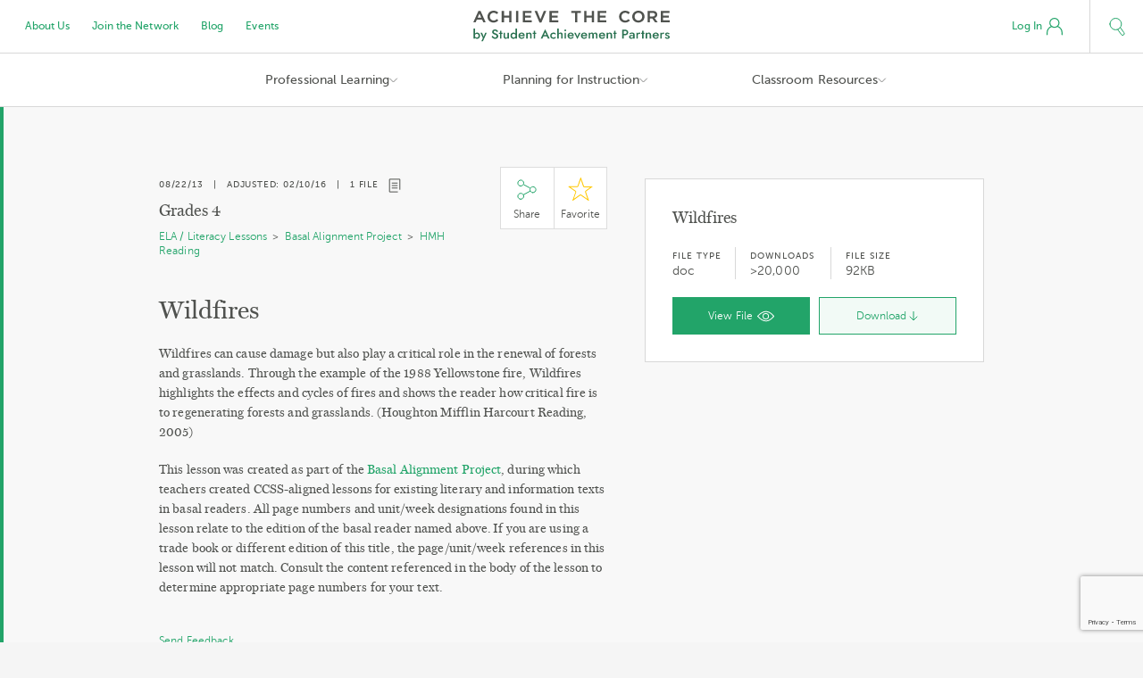

--- FILE ---
content_type: text/html;charset=UTF-8
request_url: https://achievethecore.org/page/1509/wildfires
body_size: 14040
content:
<!doctype html>
<html lang="en">
<head>
  <script src="https://www.googleoptimize.com/optimize.js?id=OPT-MGD3THP"></script>
  <meta charset="utf-8">
  <meta name="viewport" content="width=device-width, initial-scale=1.0, maximum-scale=1.0, user-scalable=no" />
    <meta name="grades" content="Grades 4">
      <style>/*! normalize.css v3.0.2 | MIT License | git.io/normalize */html{font-family:sans-serif;-ms-text-size-adjust:100%;-webkit-text-size-adjust:100%}body{margin:0}article,aside,details,figcaption,figure,footer,header,hgroup,main,menu,nav,section,summary{display:block}audio,canvas,progress,video{display:inline-block;vertical-align:baseline}audio:not([controls]){display:none;height:0}[hidden],template{display:none}a{background-color:transparent}a:active,a:hover{outline:0}abbr[title]{border-bottom:1px dotted}b,strong{font-weight:700}dfn{font-style:italic}h1{font-size:2em;margin:.67em 0}mark{background:#ff0;color:#000}small{font-size:80%}sub,sup{font-size:75%;line-height:0;position:relative;vertical-align:baseline}sup{top:-.5em}sub{bottom:-.25em}img{border:0}svg:not(:root){overflow:hidden}figure{margin:1em 40px}hr{-moz-box-sizing:content-box;box-sizing:content-box;height:0}pre{overflow:auto}code,kbd,pre,samp{font-family:monospace,monospace;font-size:1em}button,input,optgroup,select,textarea{color:inherit;font:inherit;margin:0}button{overflow:visible}button,select{text-transform:none}button,html input[type=button],input[type=reset],input[type=submit]{-webkit-appearance:button;cursor:pointer}button[disabled],html input[disabled]{cursor:default}button::-moz-focus-inner,input::-moz-focus-inner{border:0;padding:0}input{line-height:normal}input[type=checkbox],input[type=radio]{box-sizing:border-box;padding:0}input[type=number]::-webkit-inner-spin-button,input[type=number]::-webkit-outer-spin-button{height:auto}input[type=search]{-webkit-appearance:textfield;-moz-box-sizing:content-box;-webkit-box-sizing:content-box;box-sizing:content-box}input[type=search]::-webkit-search-cancel-button,input[type=search]::-webkit-search-decoration{-webkit-appearance:none}fieldset{border:1px solid silver;margin:0 2px;padding:.35em .625em .75em}legend{border:0;padding:0}textarea{overflow:auto}optgroup{font-weight:700}table{border-collapse:collapse;border-spacing:0}td,th{padding:0}</style>
  <style>	input[type=text]::-ms-clear {  display: none; width : 0; height: 0; }
input[type=password]::-ms-reveal {  display: none; width : 0; height: 0; }</style>
  <link rel="stylesheet" href="/static/css/nice-select.css" />
  <link rel="stylesheet" href="//cdnjs.cloudflare.com/ajax/libs/tooltipster/3.3.0/css/tooltipster.min.css" />
  <link rel="stylesheet" href="/static/css/global.css" />
  <link rel="stylesheet" href="/static/css/header.css" />
  <link rel="stylesheet" href="/static/css/footer.css" />
  <link rel="stylesheet" href="/static/css/style.css?v=3" />
  <link rel="stylesheet" href="/static/css/responsive.css" />
  <style>
        #mod-sidebar-left a {
            display: block;
        }
        #mod-sidebar-left .active ul ul {
            background: transparent url('/static/img/divider-line.png') repeat-y 23px 0;
            padding-left: 20px;
        }

        #mod-sidebar-left .active .active > a {
            color: #25a56a !important;
        }
        /*
        .filter-grid .cards article h1 {
            white-space: nowrap;
            overflow: hidden;
            width: 100%;
            text-overflow: ellipsis;
            position: relative;
        }*/


        .fb-modal textarea {
            min-height: 140px;
            max-width: 100%;
            display: block;
        }

        .download-all-modal .modal-content input {
            width: auto !important;
            display: inline-block;
            margin: 0;
        }

        .download-all-modal .modal-content {
            text-align: left;
        }

        .download-all-modal .modal-content label {
            text-transform: none;
            font-size: 12px;
            letter-spacing: 0.01em;
            font-family: 'MuseoSans-300';
            line-height: 20px;
        }
        .download-all-modal ul {
            padding-left: 0;
            margin: 30px 0;
        }

        .download-all-modal li {
            margin: 22px 0px;
            display: block;
        }
        .download-all-modal li.group-title {
            font-size: 10px;
            letter-spacing: 0.8px;
            text-transform: uppercase;
            font-family: MuseoSans-500;
            line-height: 12px;
            margin: 20px 0;
            margin-top: 30px;
        }

        #bigsearch {
            position: fixed;
            top: 0px;
            margin-top: 10px;
            background: white;
            right: 59px;
            height: 39px;
            left: 280px;
            font-size: 24px;
            z-index: 10000;
        }
        @media (min-width: 1460px) {
            #bigsearch {
                right: calc(50% - 660px);
                left: calc(50% - 450px);
            }
        }
        #bigsearch input {
            background: #f8f8f8;
            border: 1px solid #d8d8d8;
            width: 100%;
            height: 60px;
            margin-top: -10px;
            box-sizing: border-box;
            padding-left: 60px;
            font-family: 'MuseoSans-300';
            background: #f8f8f8 url('/static/img/icon-magnifying-glass.svg') no-repeat 18px 18px / 20px 19px !important;
        }
        input:focus { outline: 1px solid #25a56a; outline-offset: -1px; }
        .no-outline-offset input:focus { outline: none; border-color: #25a56a !important; }
        #bigsearch input:focus {
            outline: none;
        }
        .no-outline-offset #bigsearch input:focus { outline: none; border-color: #d8d8d8 !important; }

        .search-open #search-cta-container a {
            background: transparent url('/static/img/icon-delete-gray.svg') no-repeat 0 0;
        }

        article .vimeo, article .youtube {
            display: block;
        }
        .vimeo-wrap::before, .youtube-wrap::before {
            padding-top: 56.25%;
            content: "";
            float: left;
        }

        .vimeo-wrap::after, .youtube-wrap::after {
            content: "";
            display: table;
            clear: both;
        }

        .vimeo-wrap, .youtube-wrap {
            margin-top: -30px;
            margin-left: -30px;
            margin-right: -30px;
            margin-bottom: 30px;
            position: relative;
        }
        video.vimeo-wrap, video.youtube-wrap {
            background: black;
        }

        .vimeo-wrap iframe, .youtube-wrap iframe {
            position: absolute;
        }

        .video-card article p {
            margin-bottom: 10px;
        }

        .professional-development #mod-filter-by-grade, .professional-learning #mod-filter-by-grade {
            display: none;
        }

        .alignment-rubrics #mod-lessons.columns-2 li:nth-child(2), .alignment-rubrics-and-textbook-adaptations #mod-lessons.columns-2 li:nth-child(2)  {
            position: absolute;
            right: 0;
            width: 39%;
            padding-right: 40px;
            top: 0;
            bottom: 0;
            padding-top: 85px;
            background: url(/img/leaf.jpg) 50% 50% no-repeat;
            background-size: cover;
        }
        .alignment-rubrics #mod-lessons.columns-2 > ul > li:first-child, .alignment-rubrics-and-textbook-adaptations #mod-lessons.columns-2 > ul > li:first-child {
            padding-right: 80px;
        }
        @media (max-width: 1023px) {
            .alignment-rubrics #mod-lessons.columns-2 > ul > li:first-child, .alignment-rubrics-and-textbook-adaptations #mod-lessons.columns-2 > ul > li:first-child {
                padding-right: 20px;
            }
        }

        .alignment-rubrics .wrapper.curtain, .alignment-rubrics-and-textbook-adaptations .wrapper.curtain {
            position: relative;
        }

        .alignment-rubrics #mod-lessons.columns-2 > ul > li.align-center *, .alignment-rubrics-and-textbook-adaptations #mod-lessons.columns-2 > ul > li.align-center * {
            color: white;
        }

        .alignment-rubrics #mod-lessons.columns-2 > ul > li:first-child p::after {
            content: "";
            background: url(/static/img/icon-briefcase.svg) no-repeat center center / 16px 16px;
            width: 16px;
            height: 16px;
            display: inline-block;
            margin-left: 5px;
            vertical-align: baseline;
            margin-bottom: -2px;
        }

        #mod-lessons > ul > li:first-child > p.hide-mobile {
            margin-bottom: 0;
        }

        .alignment-rubrics #mod-filter-by-grade {
            display: none;
        }

        .gview-header > ul.article-meta > li:first-child {
            width: 70px;
            padding-left: 0;
            border-left: 0 none;
        }
        .gview-header > ul.article-meta > li:nth-child(2) {
            width: 107px;
        }
        .gview-header > ul.article-meta > li {
            float: left;
            padding-left: 16px;
            border-left: 1px solid #d8d8d8;
        }
        .gview-header > ul.article-meta > li > span {
            font-size: 10px;
            line-height: 12px;
            text-transform: uppercase;
            letter-spacing: 1px;
            font-family: MuseoSans-500;
        }
        .gview-header ul.article-meta {
            display: inline-block;
            height: 60px;
            font-family: MuseoSans-300;
            line-height: 18px;
            text-align: left;
            list-style-type: none;
            text-transform: none;
            padding-top: 10px;
        }

        .gview-header .button-download {
            position: absolute;
            right: 10px;
            top: 10px;
            text-transform: none;
        }

        .news .wrapper.column-narrow + .wrapper > main, .getinvolved .wrapper.column-narrow + .wrapper > main  {
            padding-top: 0;
        }
        .news .views-icons, .aboutus .views-icons {
            font-family: museosans-500;
            font-size: 10px;
            line-height: 12px;
            text-transform: uppercase;
            letter-spacing: 0.6px;
        }
        .aboutus .views-lg li {
            width: 100%;
        }
        .aboutus .button {
            color: #fff;
        }
        .aboutus h4 {
            font-family: MuseoSans-300;
            font-weight: normal;
        }

        .aboutus .author > .wrapper-author {
            width: auto !important;
        }

        .aboutus .author .button {
            width: auto;
        }

        .aboutus .author > .wrapper-author > .container {
            padding-top: 10px;
            padding-bottom: 0;
        }
        .aboutus .author > .wrapper-author header > p {font-size: 12px !important;}

        .contact-us main a:not(.button), .aboutus main a:not(.button), .press-release main a:not(.button), .ccpd main a:not(.button) {
            color: #22a469;
        }
        .contact-us main a:not(.button):hover, .aboutus main a:not(.button):hover, .press-release main a:not(.button):hover, .ccpd main a:not(.button):hover {
            color: #2a7251;
        }

        .modal hr + p { font-size: 12px; }
        .fp-modal p { font-size: 12px; }
        .resetpass .form-wrapper ul {
            overflow: visible;
        }

        #login-forgot {
            margin-left: 20px;
            font-size: 12px;
        }

        .page_tool #mod-lessons li:first-child a.button {
            color: white;
        }

        .page_tool #mod-lessons li:nth-child(2) h6:last-child {
            margin-bottom: 0;
        }
        .page_tool #mod-lessons li:nth-child(2) a {
            background: #25a56a;
            display: inline-block;
            width: 185px;
            padding: 0 20px;
            line-height: 40px;
            font-family: 'MuseoSans-300';
            font-weight: normal;
            font-size: 12px;
            color: #fff;
            text-align: center;
        }
        .page_tool #mod-lessons li:nth-child(2) a:hover {
            background: #2a7251;
        }

        .page_content_detail .wrapper.curtain main {
            padding-top: 48px;
            padding-bottom: 48px;
        }

        .page_content_detail .wrapper.curtain + .wrapper main {
            padding-top: 40px;
            padding-bottom: 60px;
        }
        ._sub-collection-grid .wrapper + .wrapper main, ._sub-collection-grid-with-page-cards .wrapper + .wrapper main  {
            padding-top: 0;
        }
        #mod-lessons > ul > li:first-child > *:last-child {
            margin-bottom: 0;
        }

        .page_content_detail #mod-accordion + p.align-center {
            margin-top: 40px;
        }
        @media (max-width: 1023px) {
            .page_content_detail #mod-accordion + p.align-center {
                margin-bottom: 0;
            }
        }
        #mod-accordion .views-lg > li {
            width: 100%;
        }
        #mod-accordion .views-lg .article-cta li.odd:only-child {
            /*width: 100%;*/
        }

        #mod-accordion .views-lg .article-cta {
            width: 100%;
        }

        #mod-accordion .views-lg .article-cta li {
            width: calc(50% - 6px);
        }

        .column-narrow .wrapper.header + .wrapper:not(.curtain) + .wrapper main {
            padding-top: 0;
        }
        .column-narrow .wrapper.header + .wrapper:not(.curtain) main {
            padding-bottom: 8px;
            padding-top: 48px;
        }

        #promote {
            transform-style: preserve-3d;
        }
        #promote small {
            font-family: MuseoSans-500;
            letter-spacing: 0.8px;
            font-size: 10px;
            text-transform: uppercase;
            line-height:11px;
            display: block;
        }
        #promote h2 a {
            color: #50524F;
        }

        .page_tool .column-narrow main {
            padding-top: 40px;
            padding-bottom: 40px;
        }
        /* vcenter test */
        @media (min-width: 768px) {
            #mod-lessons.columns-2 > ul > li {
                display: table-cell;
                float: none !important;
                padding-top: 0;
                padding-bottom: 0;
                vertical-align: middle;
            }

            #mod-lessons.columns-1 > ul > li {
                padding-bottom: 48px;
            }
        }

        .pd-accordion .vimeo-wrap + header, .pd-accordion .youtube-wrap + header {
            display: none;
        }
        .pd-accordion .vimeo-wrap + header + p, .pd-accordion .youtube-wrap + header + p {
            display: none;
        }

        .pd-accordion .vimeo-wrap, .pd-accordion .youtube-wrap {
            margin-bottom: 0;
        }

        .pd-accordion .video-card  {
            /*margin-bottom: 0 !important;*/
        }

        .pd-accordion .video-card article {
            padding-bottom: 0 !important;
        }

        #mod-lessons.align-center > ul:first-child > li:last-child {
            margin-bottom: 0;
        }

        #news + div > p:last-child
        {
            text-align: center;
            margin-top: 20px;
            line-height: 30px;
            font-family: 'MuseoSans-300';
            font-weight: normal;
            font-size: 12px;
        }
        #news + div > p:last-child a
        {
            display: block;
            line-height: inherit;
            color: #22a469;
        }
        #news + div > p:last-child a:after
        {
            content: '';
            display: inline-block;
            width: 18px;
            height: 18px;
            margin-left: 10px;
            vertical-align: middle;
            background: transparent url('/static/img/icon-grid.svg') no-repeat 0 0;
        }

        .page_tool .column-narrow + #mod-supplemental-resources {
            border-top: none;
        }

        .page_tool .column-narrow + #mod-supplemental-resources > section {
            padding-top: 20px;
        }

        .instructional-practice-guide #mod-lessons h1 {
            padding-left: 40px;
            background: url(/static/img/tools/01A_Coaching_Tool.svg) no-repeat 0% 50% / 30px 30px;
            display: inline-block;
        }
        .lesson-planning-tool #mod-lessons h1 {
            padding-left: 40px;
            background: url(/static/img/tools/02A_Lesson_Planning.svg) no-repeat 0% 50% / 30px 30px;
        }
        .academic-word-finder #mod-lessons h1 {
            padding-left: 40px;
            background: url(/static/img/tools/03A_Academic_Word_Finder.svg) no-repeat 0% 50% / 30px 30px;
        }
        .coherence-map #mod-lessons h1 {
            padding-left: 48px;
            background: url(/static/img/tools/04A_Coherence_Map.svg) no-repeat 0% 50% / 38px 30px;
        }
        #saved-tool-sessions .cards.ct > .empty-hero h1 {
            padding-left: 40px;
            background: url(/static/img/tools/sts/_Tool_Session_Icons/01_Coaching_Tool.svg) no-repeat 0% 50% / 30px 30px;
        }
        #saved-tool-sessions .cards.lpt > .empty-hero h1 {
            padding-left: 40px;
            background: url(/static/img/tools/sts/_Tool_Session_Icons/02_Lesson_Planning.svg) no-repeat 0% 50% / 30px 30px;
        }
        #saved-tool-sessions .cards.awf > .empty-hero h1 {
            padding-left: 40px;
            background: url(/static/img/tools/sts/_Tool_Session_Icons/03_Academic_Word_Finder.svg) no-repeat 0% 50% / 30px 30px;
        }

        .supplemental-coaching-tool .supplemental-hero,
        .supplemental-lesson-planning-tool .supplemental-hero,
        .supplemental-academic-word-finder .supplemental-hero,
        .supplemental-teaching-the-core .supplemental-hero,
        .supplemental-coherence-map .supplemental-hero
        {
            background: url('/static/img/tools/01_Coaching_Tool.jpg') no-repeat 50% 50% / cover;
        }
        .supplemental-lesson-planning-tool .supplemental-hero
        {
            background-image: url('/static/img/tools/02_Lesson_Planning.jpg');
        }
        .supplemental-teaching-the-core .supplemental-hero
        {
            background-image: url('/static/img/tools/03_Teaching_the_Core.jpg');
        }
        .supplemental-academic-word-finder .supplemental-hero
        {
            background-image: url('/static/img/tools/05_Academic_Word_Finder.jpg');
        }
        .supplemental-coherence-map .supplemental-hero
        {
            background-image: url('/static/img/tools/04_Coherence_Map.jpg');
        }

        .supplemental-coaching-tool .supplemental-hero img,
        .supplemental-lesson-planning-tool .supplemental-hero img,
        .supplemental-academic-word-finder .supplemental-hero img,
        .supplemental-teaching-the-core .supplemental-hero img,
        .supplemental-coherence-map .supplemental-hero img
        {
            display: none !important;
        }

        .supplemental-coaching-tool .supplemental-hero::after,
        .supplemental-lesson-planning-tool .supplemental-hero::after,
        .supplemental-academic-word-finder .supplemental-hero::after,
        .supplemental-teaching-the-core .supplemental-hero::after,
        .supplemental-coherence-map .supplemental-hero::after
        {
            background: rgba(0,0,0,0.4) no-repeat 50% 50% / 60px;
            position: absolute;
            top: 0;
            left: 0;
            right: 0;
            bottom: 0;
            content: "";
        }

        .supplemental-coaching-tool .supplemental-hero::after {
            background-image: url(/static/img/tools/01B_Coaching_Tool.svg);
        }
        .supplemental-lesson-planning-tool .supplemental-hero::after {
            background-image: url(/static/img/tools/02B_Lesson_Planning.svg);
        }
        .supplemental-academic-word-finder .supplemental-hero::after {
            background-image: url(/static/img/tools/03B_Academic_Word_Finder.svg);
        }
        .supplemental-teaching-the-core .supplemental-hero::after {
            background-image: url(/static/img/icon-video-white.svg);
        }
        .supplemental-coherence-map .supplemental-hero::after {
            background-image: url(/static/img/tools/04B_Coherence_Map.svg);
            background-size: 76px 60px;
        }

        /* ELA Shifts specific styles */
        .the-common-core-state-standards-shifts-in-ela-literacy #mod-lessons p.section-link {
            color: transparent;
        }

        .the-common-core-state-standards-shifts-in-ela-literacy #mod-lessons p.section-link a:last-child {
            display: none;
        }

        .the-common-core-state-standards-shifts-in-ela-literacy #mod-accordion > li > span::before {
            content: "";
            background: url(/static/img/icon-complexity.svg) 50% 50% no-repeat;
            width: 26px;
            height: 26px;
            display: inline-block;
            vertical-align: top;
            margin-right: 10px;
        }

        .the-common-core-state-standards-shifts-in-ela-literacy #mod-accordion > li:nth-child(2) > span::before {
            background-image: url(/static/img/icon-evidence.svg);
        }

        .the-common-core-state-standards-shifts-in-ela-literacy #mod-accordion > li:nth-child(3) > span::before {
            background-image: url(/static/img/icon-knowledge.svg);
        }
        .the-common-core-state-standards-shifts-in-ela-literacy .views-icons {
            display: none !important;
        }

        /*.the-common-core-state-standards-shifts-in-ela-literacy .article-cta li:first-child a span {
            display: none;
        }

        .the-common-core-state-standards-shifts-in-ela-literacy .article-cta li:first-child a::before {
            content: "View";
            display: inline-block;
        }
        .the-common-core-state-standards-shifts-in-ela-literacy .file-2705 li:first-child .article-cta a::before {
            content: "Learn More"
        }*/
        .the-common-core-state-standards-shifts-in-ela-literacy .file-2416 .views-icons {
            display: block !important;
        }

        #mod-accordion > li .views-lg > li > article > p {
            font-size: 12px;
        }
        /* end ELA */

        /* focus icons (math shifts, focus page, standards modals */

        .focus-major:before, .focus-supporting:before, .focus-addl:before {
            content: "";

            width: 11px;
            height: 11px;
            display: inline-block;
            box-sizing: border-box;
            /*margin-right: 8px;*/
        }
        .focus-major:before {
            background: #25A56A;

        }
        .focus-supporting:before {
            border: 3px solid #3176db;
        }
        .focus-addl:before {
            border: 3px solid #f8f034;
            border-radius: 7px;
        }

        /* shifts temp text align left */
        .understand-the-mathematics-lessons #mod-lessons h1 + p + p {
            text-align: left;
        }
        .understand-the-mathematics-tasks #mod-lessons h1 + p + p {
            text-align: left;
        }

        .become-a-core-advocate #mod-lessons h1::before {
            content: "";
            display: block;
            width: 180px;
            height: 17px;
            background: url(/static/img/CoreAdvocates_Logo-01.svg) no-repeat 50% 50% / 180px 17px;
            margin: 0 auto;
            margin-bottom: 20px;
            margin-top: 20px;
        }


        /* 3-column P&R */
        @media screen and (min-width: 768px) {
            #navigation-secondary > ul {
                width: auto;
                overflow: visible;
                display: inline-block;
                background: none;
            }

            #navigation-secondary > ul::after {
                content: "";
                display: table;
                clear: both;
            }

            #navigation-secondary > ul > li {
                float: none;
                display: inline-block;
                vertical-align: top;
                padding: 10px 60px;
                width: auto;
            }

            #navigation-secondary > ul > li:first-child {
                padding-left: 0;
            }

            #navigation-secondary > ul > li:last-child {
                padding-right: 0;
            }

            #navigation-secondary > ul > li:nth-child(2) {
                border-left: 1px solid #d8d8d8;
                border-top: none;
                border-bottom: none;
            }
        }


        @media screen and (max-width: 900px) { .gview-modal { left: 0 !important; right: 0 !important; } }

        @media (max-width: 1023px) {
            .vimeo-wrap, .youtube-wrap { margin: -20px -20px 20px; }
        }
</style>

   <style>
    .home-2019-header,
    .home-2019-mobile-header {
        position: -webkit-sticky;
        position: sticky;
        top: 0;
        z-index: 20;
    }

    .home-2019__nav-secondary-links {
        display: flex;
        padding-left: 15px;
    }

    .home-2019__nav-secondary-links>li {
        padding: 0 12.5px;
        margin: 0;
    }

    .home-2019-lower-nav {
        display: flex;
        flex-direction: row;
    }

    nav ul {
        list-style-type: none;
        margin: 0;
        padding: 0;
    }

    nav li {
        display: block;
    }

    nav.home-2019-upper-nav {
        display: flex;
    }

    .home-2019__logo {
        flex: 0 0 260px;
        padding: 20px;
        text-align: center;
        justify-content: center;
        align-items: center;
        display: flex;
    }

    .home-2019__logo img {
        display: block;
    }

    .home-2019-upper-nav {
        height: 60px;
        background: #fff;
        border-bottom: 1px solid #d8d8d8;
    }

    .home-2019__nav-secondary-links {
        flex: 1 0 300px;

        font-family: MuseoSans-500;
        font-size: 12px;
        align-items: center;
    }

    .home-2019__account-search {
        flex: 1 1 300px;
        display: flex;
        justify-content: flex-end;
        flex-direction: row;
        align-items: center;
    }

    .home-2019-lower-nav {
        justify-content: center;
        height: 60px;
        align-items: flex-start;
        background: #fff;
        border-bottom: 1px solid #d8d8d8;
    }

    .home-2019-lower-nav>li {
        width: 273px;
        height: 60px;
        font-family: MuseoSans-500;
        font-size: 14px;
        line-height: 18px;
    }

    .home-2019-nav-menu__toggle {
        height: 60px;
        display: flex;
        align-items: center;
        justify-content: center;
        border-left: 1px solid transparent;
        border-right: 1px solid transparent;
        margin-left: -1px;
        cursor: default;
    }

    .home-2019-nav-menu__toggle:focus {
        outline: none;
        color: #25a56a;
    }

    .home-2019-nav-menu__toggle::after {
        content: "";
        display: inline-block;
        background: transparent url('https://achievethecore.org/static/img/icon-nav-arrow-down.svg') no-repeat right 0 / 15px auto;
        width: 15px;
        height: 60px;
        padding-left: 5px;
        margin-right: -15px;
    }

    .home-2019-nav-menu__toggle+ul {
        display: flex;
        visibility: hidden;
        opacity: 0;
        background: #f8f8f8;
        left: calc(50% - 410px);
        right: calc(50% - 410px);
        position: absolute;
        padding: 40px 20px;
        border: 1px solid #d8d8d8;
        border-top: none;
        /* transition: 0.1s cubic-bezier(0.6, 0, 0.3, 1) all; */
    }


    .home-2019-lower-nav>li:hover>.home-2019-nav-menu__toggle+ul,
    li[aria-expanded="true"]>.home-2019-nav-menu__toggle+ul {
        display: flex;
        visibility: visible;
        opacity: 1;
    }

    .home-2019-nav-menu__toggle+ul>li {
        opacity: 0;
        transition: 0.2s cubic-bezier(0.6, 0, 0.3, 1) all;
    }

    .home-2019-lower-nav>li:hover>.home-2019-nav-menu__toggle+ul>li,
    li[aria-expanded="true"]>.home-2019-nav-menu__toggle+ul>li {
        opacity: 1;
    }

    .home-2019-lower-nav>li:hover>.home-2019-nav-menu__toggle,
    li[aria-expanded="true"]>.home-2019-nav-menu__toggle {
        outline: none;
        background: #f8f8f8;
        border-color: #d8d8d8;
        color: #2a7352;
    }

    .home-2019-lower-nav>li:hover>.home-2019-nav-menu__toggle::after,
    li[aria-expanded="true"]>.home-2019-nav-menu__toggle::after {
        background-position: right 100%;
    }

    .home-2019-lower-nav>li>ul>li {
        flex: 1;
        padding-right: 40px;
        margin-right: 20px;
        border-right: 1px solid #d8d8d8;
        padding-left: 20px;
    }

    .home-2019-lower-nav>li>ul>li:last-child {
        padding-right: 0;
        border-right: none;
    }

    nav a {
        text-decoration: none;
        color: #22a469;
    }

    .home-2019__account>a {
        font-size: 12px;
        font-family: MuseoSans-500;
        display: flex;
        align-items: center;
        flex-direction: row;
        padding-right: 15px;
        margin-right: 15px;
        padding-left: 15px;
    }

    .home-2019__account>a>img {
        margin-left: 5px;
    }

    nav a:hover {
        color: #2a7352;
    }

    .home-2019__account>a {
        font-size: 12px;
        font-family: MuseoSans-500;
        display: flex;
        align-items: center;
        flex-direction: row;
        padding-right: 15px;
        margin-right: 15px;
        padding-left: 15px;
    }

    .home-2019__account>a>img {
        margin-left: 5px;
    }

    nav a:hover {
        color: #2a7352;
    }

    .home-2019__search-button>a {
        display: flex;
        width: 60px;
        height: 60px;
        align-items: center;
        justify-content: center;
        border-left: 1px solid #d8d8d8;
    }

    .home-2019__search-form {
        position: absolute;
        left: 100%;
        right: 0;
        overflow: hidden;
        visibility: hidden;
        display: flex;
        height: 60px;
        transition: 0.25s cubic-bezier(0.6, 0, 0.3, 1) all;
    }

    .home-2019__search-form.home-2019__search-form--open {
        left: 0;
        visibility: visible;
    }

    .home-2019__search-form input {
        -webkit-appearance: textfield;
        border: 1px solid #d8d8d8;
        width: 100%;
        height: 60px;
        box-sizing: border-box;
        padding-left: 60px;
        font-family: 'MuseoSans-300';
        background: #f8f8f8 url(https://achievethecore.org/static/img/icon-magnifying-glass.svg) no-repeat 18px 18px / 20px 19px !important;
        border-top: none;
    }

    .home-2019__search-form input:focus {
        outline: none;
        border-color: #22a469;
    }

    .home-2019__search-form>form {
        flex: 1;
    }

    input::-webkit-search-cancel-button {
        display: none
    }

    .home-2019__search-close-button>button {
        -webkit-appearance: none;
        border: none;
        background: #fff;
        width: 60px;
        height: 59px;
        display: flex;
        align-items: center;
        justify-content: center;
        padding: 0;
        margin: 0;
    }

    .home-2019-mobile-header {
        display: none;
    }

    .home-2019-nav-menu__section-heading {
        font-family: MuseoSans-500;
        font-size: 10px;
        letter-spacing: 0.8px;
        text-transform: uppercase;
        margin-bottom: 30px;
    }

    .home-2019-lower-nav>li>ul>li>ul>li {
        font-size: 12px;
        line-height: 16px;
        margin: 16px 0;
    }

    .home-2019-lower-nav>li>ul>li>ul>li:last-child {
        margin-bottom: 0;
    }

    .home-2019-lower-nav>li>ul>li>ul>li:first-child {
        margin-top: 0;
    }

    .home-2019__hamburger-button>a {
        width: 60px;
        border-right: 1px solid #d8d8d8;
        display: flex;
        align-items: center;
        justify-content: center;
        height: 60px;
        flex-direction: column;
    }

    .burger-patty {
        width: 20px;
        height: 1px;
        border-radius: 0.5px;
        background-color: currentColor;
        margin: 2.5px 0;
    }

    .home-2019__mobile-nav-menu-container {
        position: fixed;
        background: white;
        top: 0;
        left: 0;
        right: 0;
        bottom: 0;
        font-family: MuseoSans-500;
        letter-spacing: 0.11px;
        overflow: scroll;
        touch-action: manipulation;
    }

    .home-2019__mobile-nav-menu-bar {
        display: flex;
        border-bottom: 1px solid #d8d8d8;
        position: sticky;
        top: 0;
        background: white;
        z-index: 1;
    }

    .home-2019__mobile-nav-menu>li>.home-2019-nav-menu__toggle {
        font-family: MuseoSans-500;
        font-size: 18px;
        height: 86px;
        justify-content: space-between;
        padding: 0 40px;
    }

    .home-2019__mobile-nav-menu>li>.home-2019-nav-menu__toggle::after {
        width: 21.5px;
        height: 86px;
        background-size: 21.5px auto;
    }

    .home-2019__mobile-nav-menu .home-2019-nav-menu__toggle+ul {
        position: static;
        flex-direction: column;
        padding: 0 40px;
        border: none;
        height: 0;
        transform: translateX(-32px);
        opacity: 0;
        visibility: hidden;
    }

    .home-2019__mobile-nav-menu li[aria-expanded="true"]>.home-2019-nav-menu__toggle+ul {
        height: auto;
        transform: translateX(0px);
        opacity: 1;
        visibility: visible;
    }

    .home-2019__mobile-nav-menu>li>ul>li {
        margin-bottom: 24px;
    }


    .home-2019__mobile-nav-menu>li>ul>li>ul>li {
        margin-bottom: 16px;
    }

    .home-2019__mobile-nav-menu>li>a {
        padding: 0 40px;
        margin-bottom: 30px;
        display: inline-block;
    }

    .home-2019__mobile-nav-menu>li:not(.home-2019__mobile-nav-main-link) {
        border-bottom: 1px solid #d8d8d8;
    }

    .home-2019__mobile-nav-menu>li:not(.home-2019__mobile-nav-main-link)+li.home-2019__mobile-nav-main-link {
        margin-top: 30px;
    }

    .home-2019__mobile-nav-menu-bar>.home-2019__account {
        display: flex;
        justify-content: flex-end;
        flex: 1;
    }

    .home-2019__mobile-nav-menu-bar>.home-2019__account>.home-2019-log-in-button {
        font-size: 16px;
    }

    @media screen and (max-width: 1023px) {
        .home-2019-header {
            display: none;
        }

        .home-2019-mobile-header {
            display: block;
        }

        .home-2019__mobile-nav-menu-container>* {
            transform: translateX(-20px);
            transition: 0.25s cubic-bezier(0.6, 0, 0.3, 1) all;
        }

        .home-2019__mobile-nav-menu-container:not([hidden])>* {
            transform: translateX(0px);
        }

        .home-2019__mobile-nav-menu-container {
            opacity: 1;
            visibility: visible;
            transition: 0.25s cubic-bezier(0.6, 0, 0.3, 1) all;
            display: block;
        }

        .home-2019__mobile-nav-menu-container[hidden] {
            visibility: hidden;
            opacity: 0;
        }
    }

    @media screen and (max-width: 767px) {
        .home-2019__logo img {
            width: 190px;
            max-width: 100%;
        }

        .home-2019__account-search {
            flex: 0 1 60px;
        }

        .home-2019__logo {
            flex: 1 1 260px;
        }

        .home-2019-mail {
            padding: 60px 20px;
        }

        .home-2019__mobile-nav-menu>li>.home-2019-nav-menu__toggle {
            padding: 0 20px;
        }

        .home-2019__mobile-nav-menu .home-2019-nav-menu__toggle+ul {
            padding: 0 20px;
        }

        .home-2019__mobile-nav-menu>li>a {
            padding: 0 20px;
        }
    }
</style>
<style>body { padding-top: 0; } .home-2019-header, .home-2019-mobile-header { max-width: 1440px; margin: 0 auto; font-size: 16px; line-height: 1.15; } nav li { margin: 0; }</style>  <title>Achievethecore.org :: Wildfires</title>
  <meta name="p:domain_verify" content="876583062f1bec8fc0bcc0f2f5861f24"/>

<!-- Meta Pixel Code -->
<script>
  !function(f,b,e,v,n,t,s)
  {if(f.fbq)return;n=f.fbq=function(){n.callMethod?
    n.callMethod.apply(n,arguments):n.queue.push(arguments)};
    if(!f._fbq)f._fbq=n;n.push=n;n.loaded=!0;n.version='2.0';
    n.queue=[];t=b.createElement(e);t.async=!0;
    t.src=v;s=b.getElementsByTagName(e)[0];
    s.parentNode.insertBefore(t,s)}(window, document,'script',
    'https://connect.facebook.net/en_US/fbevents.js');
  fbq('init', '916922442766926');
  fbq('track', 'PageView');
</script>
<noscript><img height="1" width="1" style="display:none"
               src=https://www.facebook.com/tr?id=916922442766926&ev=PageView&noscript=1
  /></noscript>
<!-- End Meta Pixel Code -->

  <!-- Twitter universal website tag code -->
  <script>
  !function(e,t,n,s,u,a){e.twq||(s=e.twq=function(){s.exe?s.exe.apply(s,arguments):s.queue.push(arguments);
  },s.version='1.1',s.queue=[],u=t.createElement(n),u.async=!0,u.src='//static.ads-twitter.com/uwt.js',
  a=t.getElementsByTagName(n)[0],a.parentNode.insertBefore(u,a))}(window,document,'script');
  // Insert Twitter Pixel ID and Standard Event data below
  twq('init','nvr7j');
  twq('track','PageView');
  </script>
  <!-- End Twitter universal website tag code -->
  <script type="text/javascript">
  !function(e){if(!window.pintrk){window.pintrk=function(){window.pintrk.queue.push(Array.prototype.slice.call(arguments))};var n=window.pintrk;n.queue=[],n.version="3.0";var t=document.createElement("script");t.async=!0,t.src=e;var r=document.getElementsByTagName("script")[0];r.parentNode.insertBefore(t,r)}}("https://s.pinimg.com/ct/core.js");  pintrk('load','2615359956640'); pintrk('page', { page_name: 'My Page', page_category: 'My Page Category' });
  </script>
  <noscript>
  <img height="1" width="1" style="display:none;" alt="" src="https://ct.pinterest.com/v3/?tid=2615359956640&noscript=1" />
  </noscript>

<!-- Global site tag (gtag.js) - Google Analytics -->
<!--<script async src="https://www.googletagmanager.com/gtag/js?id=G-S07KREXFZ5"</script>>-->
<!--<script>-->
<!--  window.dataLayer = window.dataLayer || [];-->
<!--  function gtag(){dataLayer.push(arguments);}-->
<!--  gtag('js', new Date());-->
<!---->
<!--  gtag('config', 'G-S07KREXFZ5');-->
<!--</script>-->
<!-- Google Tag Manager -->
<script>(function(w,d,s,l,i){w[l]=w[l]||[];w[l].push({'gtm.start':
      new Date().getTime(),event:'gtm.js'});var f=d.getElementsByTagName(s)[0],
    j=d.createElement(s),dl=l!='dataLayer'?'&l='+l:'';j.async=true;j.src=
    'https://www.googletagmanager.com/gtm.js?id='+i+dl;f.parentNode.insertBefore(j,f);
  })(window,document,'script','dataLayer','GTM-TPCWK89');</script>
<!-- End Google Tag Manager -->
<!-- Linkedin -->
<script type="text/javascript"> _linkedin_partner_id = "4612034"; window._linkedin_data_partner_ids = window._linkedin_data_partner_ids || []; window._linkedin_data_partner_ids.push(_linkedin_partner_id); </script><script type="text/javascript"> (function(l) { if (!l){window.lintrk = function(a,b){window.lintrk.q.push([a,b])}; window.lintrk.q=[]} var s = document.getElementsByTagName("script")[0]; var b = document.createElement("script"); b.type = "text/javascript";b.async = true; b.src = "https://snap.licdn.com/li.lms-analytics/insight.min.js"; s.parentNode.insertBefore(b, s);})(window.lintrk); </script> <noscript> <img height="1" width="1" style="display:none;" alt="" src="https://px.ads.linkedin.com/collect/?pid=4612034&fmt=gif" /> </noscript>
<meta name="facebook-domain-verification" content="kpo8jcxyejimnboocr7nh3p2pqggzb" />  <link rel="stylesheet" href="/theme/build/app.css?1652139004"/>
  <script src="https://www.google.com/recaptcha/api.js?render=6LeGoQkfAAAAAHccXnTR6wVzb_QrgmhyPp9nlsRl"></script>
</head>

<body class="logged-out  wildfires  page cr-09">
<!-- Google Tag Manager (noscript) -->
<noscript><iframe src="https://www.googletagmanager.com/ns.html?id=GTM-TPCWK89"
                  height="0" width="0" style="display:none;visibility:hidden"></iframe></noscript>
<!-- End Google Tag Manager (noscript) -->
      <header class="home-2019-header">
        <nav aria-label="main" class="home-2019-upper-nav">
            <ul class="home-2019__nav-secondary-links">
                                <li><a href="/about-us" >About Us</a></li>
                                <li><a href="/page/1026/national-core-advocate-network" >Join the Network</a></li>
                                <li><a href="/peersandpedagogy" target="_blank" >Blog</a></li>
                                <li><a href="/page/3325/calendar" target="_blank" >Events</a></li>
                            </ul>
            <div class="home-2019__logo"><a href="/"><img src="https://achievethecore.org/static/img/logo-atc-sap.svg"
                        width="220" height="35.48" alt="Achieve The Core"></a></div>
            <div class="home-2019__account-search">
                <div class="home-2019__account">
                                            <a href="/" class="home-2019-log-in-button">Log In <img
                            src="https://achievethecore.org/static/img/icon-profile.svg" width="18" height="20" alt=""
    role="presentation"></a>
                    </div>
                <div class="home-2019__search">
                    <div class="home-2019__search-form">
                        <form action="/search"><input type="search" name="q" aria-label="Search"></form>
                        <div class="home-2019__search-close-button"><button type="button"><img
                                    src="https://achievethecore.org/static/img/icon-delete-gray.svg" width="20"
                                    height="20" alt="Close"></button></div>
                    </div>
                    <div class="home-2019__search-button"><a href="#" role="button"><img
                                src="https://achievethecore.org/static/img/icon-magnifying-glass.svg" width="18"
                                height="20" alt="Search"></a></div>
                </div>
            </div>

        </nav>
        <nav aria-label="content">
            <ul class="home-2019-lower-nav">
                                    <li>
                        <div class="home-2019-nav-menu__toggle" role="button" tabindex="0">Professional Learning</div>
                        <ul>
                                                        <li>
                                <div class="home-2019-nav-menu__section-heading">Understand</div>
                                <ul>
                                                                        <li><a href="/category/419/the-shifts">The Shifts</a></li>
                                                                        <li><a href="/category/1211/professional-learning-principles">Professional Learning Principles</a></li>
                                                                        <li><a href="/category/1141/instructional-materials-assessment-rubrics">Instructional Materials & Assessment Rubrics</a></li>
                                                                    </ul>
                            </li>
                                                        <li>
                                <div class="home-2019-nav-menu__section-heading">Engage</div>
                                <ul>
                                                                        <li><a href="/category/421/presentations-facilitator-materials">Presentations & Facilitator Materials</a></li>
                                                                        <li><a href="/category/1199/webinars-online-learning">Webinars & Online Learning</a></li>
                                                                        <li><a href="/category/1193/instructional-practice-toolkit-ipt-classroom-videos">Instructional Practice Toolkit (IPT) & Classroom Videos</a></li>
                                                                    </ul>
                            </li>
                                                    </ul>
                    </li>
                                    <li>
                        <div class="home-2019-nav-menu__toggle" role="button" tabindex="0">Planning for Instruction</div>
                        <ul>
                                                        <li>
                                <div class="home-2019-nav-menu__section-heading">Practice</div>
                                <ul>
                                                                        <li><a href="/category/1144/instructional-practice-guide-ipg">Instructional Practice Guide (IPG)</a></li>
                                                                        <li><a href="/category/1145/lesson-planning-tool-lpt">Lesson Planning Tool (LPT)</a></li>
                                                                        <li><a href="/category/1214/learning-supports">Learning Supports</a></li>
                                                                    </ul>
                            </li>
                                                        <li>
                                <div class="home-2019-nav-menu__section-heading">Content</div>
                                <ul>
                                                                        <li><a href="/category/1227/priorities-for-equitable-instruction-2021-beyond">Priorities for Equitable Instruction: 2021 & Beyond</a></li>
                                                                        <li><a href="/category/1256/planning-and-reflecting-with-culturally-relevant-pedagogy">Planning and Reflecting with Culturally Relevant Pedagogy</a></li>
                                                                        <li><a href="/category/1249/ela-literacy-text-complexity-analysis">ELA / Literacy: Text Complexity & Analysis</a></li>
                                                                        <li><a href="/category/1158/ela-literacy-text-dependent-questions">ELA / Literacy: Text-Dependent Questions</a></li>
                                                                        <li><a href="/category/1206/ela-literacy-foundational-skills">ELA / Literacy: Foundational Skills</a></li>
                                                                        <li><a href="/category/774/mathematics-focus-by-grade-level">Mathematics: Focus by Grade Level</a></li>
                                                                    </ul>
                            </li>
                                                    </ul>
                    </li>
                                    <li>
                        <div class="home-2019-nav-menu__toggle" role="button" tabindex="0">Classroom Resources</div>
                        <ul>
                                                        <li>
                                <div class="home-2019-nav-menu__section-heading">ELA / Literacy</div>
                                <ul>
                                                                        <li><a href="/category/411/ela-literacy-lessons">Lessons</a></li>
                                                                        <li><a href="/category/330/student-writing-samples">Student Writing Samples</a></li>
                                                                        <li><a href="/category/415/ela-literacy-assessments">Assessments</a></li>
                                                                        <li><a href="/category/1213/textbook-adaptations">Textbook Adaptations</a></li>
                                                                        <li><a href="/category/1151/academic-word-finder">Academic Word Finder</a></li>
                                                                    </ul>
                            </li>
                                                        <li>
                                <div class="home-2019-nav-menu__section-heading">Mathematics</div>
                                <ul>
                                                                        <li><a href="/category/854/mathematics-lessons">Lessons</a></li>
                                                                        <li><a href="/category/416/mathematics-tasks">Tasks</a></li>
                                                                        <li><a href="/category/1020/mathematics-assessments">Assessments</a></li>
                                                                        <li><a href="/category/1212/textbook-adaptations">Textbook Adaptations</a></li>
                                                                        <li><a href="/category/1152/coherence-map">Coherence Map</a></li>
                                                                    </ul>
                            </li>
                                                        <li>
                                <div class="home-2019-nav-menu__section-heading">CRITICAL CONTENT COLLECTIONS</div>
                                <ul>
                                                                        <li><a href="/category/1230/early-reading-accelerators-k-2">Early Reading Accelerators (K-2)</a></li>
                                                                        <li><a href="/category/1233/foundational-skills-k-2">- Foundational Skills (K-2)</a></li>
                                                                        <li><a href="/category/1231/knowledge-vocabulary-k-2">- Knowledge & Vocabulary (K-2)</a></li>
                                                                        <li><a href="/category/1258/supporting-equitable-literacy-instruction-through-text-selection-analysis-and-use">Supporting Equitable Literacy Instruction through Text Selection, Analysis, and Use</a></li>
                                                                        <li><a href="/category/1236/fractions">Fractions</a></li>
                                                                    </ul>
                            </li>
                                                    </ul>
                    </li>
                            </ul>
        </nav>
    </header>
    <header class="home-2019-mobile-header">
        <nav aria-label="main" class="home-2019-upper-nav">
            <div class="home-2019__hamburger-button">
                <a href="#" role="button" aria-label="Main Menu" aria-controls="mobile-site-navigation">
                    <div class="burger-patty"></div>
                    <div class="burger-patty"></div>
                    <div class="burger-patty"></div>
                </a>
            </div>
            <div class="home-2019__mobile-nav-menu-container" hidden id="mobile-site-navigation">
                <div class="home-2019__mobile-nav-menu-bar">
                    <div class="home-2019__hamburger-button"><a href="#" role="button"><img
                                    src="https://achievethecore.org/static/img/icon-delete-gray.svg" width="20"
                                    height="20" alt="Close"></a></div>
                    <div class="home-2019__account">
                                                    <a href="/" class="home-2019-log-in-button">Log In <img
                                src="https://achievethecore.org/static/img/icon-profile.svg" width="18" height="20" alt=""
        role="presentation"></a>
                                            </div>
                </div>
                <ul class="home-2019__mobile-nav-menu">
                                            <li>
                            <div class="home-2019-nav-menu__toggle" role="button" tabindex="0">Professional Learning</div>
                            <ul>
                                                                <li>
                                    <div class="home-2019-nav-menu__section-heading">Understand</div>
                                    <ul>
                                                                                <li><a href="/category/419/the-shifts">The Shifts</a></li>
                                                                                <li><a href="/category/1211/professional-learning-principles">Professional Learning Principles</a></li>
                                                                                <li><a href="/category/1141/instructional-materials-assessment-rubrics">Instructional Materials & Assessment Rubrics</a></li>
                                                                            </ul>
                                </li>
                                                                <li>
                                    <div class="home-2019-nav-menu__section-heading">Engage</div>
                                    <ul>
                                                                                <li><a href="/category/421/presentations-facilitator-materials">Presentations & Facilitator Materials</a></li>
                                                                                <li><a href="/category/1199/webinars-online-learning">Webinars & Online Learning</a></li>
                                                                                <li><a href="/category/1193/instructional-practice-toolkit-ipt-classroom-videos">Instructional Practice Toolkit (IPT) & Classroom Videos</a></li>
                                                                            </ul>
                                </li>
                                                            </ul>
                        </li>
                                            <li>
                            <div class="home-2019-nav-menu__toggle" role="button" tabindex="0">Planning for Instruction</div>
                            <ul>
                                                                <li>
                                    <div class="home-2019-nav-menu__section-heading">Practice</div>
                                    <ul>
                                                                                <li><a href="/category/1144/instructional-practice-guide-ipg">Instructional Practice Guide (IPG)</a></li>
                                                                                <li><a href="/category/1145/lesson-planning-tool-lpt">Lesson Planning Tool (LPT)</a></li>
                                                                                <li><a href="/category/1214/learning-supports">Learning Supports</a></li>
                                                                            </ul>
                                </li>
                                                                <li>
                                    <div class="home-2019-nav-menu__section-heading">Content</div>
                                    <ul>
                                                                                <li><a href="/category/1227/priorities-for-equitable-instruction-2021-beyond">Priorities for Equitable Instruction: 2021 & Beyond</a></li>
                                                                                <li><a href="/category/1256/planning-and-reflecting-with-culturally-relevant-pedagogy">Planning and Reflecting with Culturally Relevant Pedagogy</a></li>
                                                                                <li><a href="/category/1249/ela-literacy-text-complexity-analysis">ELA / Literacy: Text Complexity & Analysis</a></li>
                                                                                <li><a href="/category/1158/ela-literacy-text-dependent-questions">ELA / Literacy: Text-Dependent Questions</a></li>
                                                                                <li><a href="/category/1206/ela-literacy-foundational-skills">ELA / Literacy: Foundational Skills</a></li>
                                                                                <li><a href="/category/774/mathematics-focus-by-grade-level">Mathematics: Focus by Grade Level</a></li>
                                                                            </ul>
                                </li>
                                                            </ul>
                        </li>
                                            <li>
                            <div class="home-2019-nav-menu__toggle" role="button" tabindex="0">Classroom Resources</div>
                            <ul>
                                                                <li>
                                    <div class="home-2019-nav-menu__section-heading">ELA / Literacy</div>
                                    <ul>
                                                                                <li><a href="/category/411/ela-literacy-lessons">Lessons</a></li>
                                                                                <li><a href="/category/330/student-writing-samples">Student Writing Samples</a></li>
                                                                                <li><a href="/category/415/ela-literacy-assessments">Assessments</a></li>
                                                                                <li><a href="/category/1213/textbook-adaptations">Textbook Adaptations</a></li>
                                                                                <li><a href="/category/1151/academic-word-finder">Academic Word Finder</a></li>
                                                                            </ul>
                                </li>
                                                                <li>
                                    <div class="home-2019-nav-menu__section-heading">Mathematics</div>
                                    <ul>
                                                                                <li><a href="/category/854/mathematics-lessons">Lessons</a></li>
                                                                                <li><a href="/category/416/mathematics-tasks">Tasks</a></li>
                                                                                <li><a href="/category/1020/mathematics-assessments">Assessments</a></li>
                                                                                <li><a href="/category/1212/textbook-adaptations">Textbook Adaptations</a></li>
                                                                                <li><a href="/category/1152/coherence-map">Coherence Map</a></li>
                                                                            </ul>
                                </li>
                                                                <li>
                                    <div class="home-2019-nav-menu__section-heading">CRITICAL CONTENT COLLECTIONS</div>
                                    <ul>
                                                                                <li><a href="/category/1230/early-reading-accelerators-k-2">Early Reading Accelerators (K-2)</a></li>
                                                                                <li><a href="/category/1233/foundational-skills-k-2">- Foundational Skills (K-2)</a></li>
                                                                                <li><a href="/category/1231/knowledge-vocabulary-k-2">- Knowledge & Vocabulary (K-2)</a></li>
                                                                                <li><a href="/category/1258/supporting-equitable-literacy-instruction-through-text-selection-analysis-and-use">Supporting Equitable Literacy Instruction through Text Selection, Analysis, and Use</a></li>
                                                                                <li><a href="/category/1236/fractions">Fractions</a></li>
                                                                            </ul>
                                </li>
                                                            </ul>
                        </li>
                                                            <li class="home-2019__mobile-nav-main-link"><a href="/about-us" >About Us</a></li>
                                        <li class="home-2019__mobile-nav-main-link"><a href="/page/1026/national-core-advocate-network" >Join the Network</a></li>
                                        <li class="home-2019__mobile-nav-main-link"><a href="/peersandpedagogy" target="_blank" >Blog</a></li>
                                        <li class="home-2019__mobile-nav-main-link"><a href="/page/3325/calendar" target="_blank" >Events</a></li>
                                    </ul>
            </div>

            <div class="home-2019__logo"><a href="/"><img src="https://achievethecore.org/static/img/logo-atc-sap.svg"
                        width="220" height="35.48" alt="Achieve The Core"></a></div>
            <div class="home-2019__account-search">
                <div class="home-2019__search">
                    <div class="home-2019__search-form">
                        <form action="/search"><input type="search" name="q" aria-label="Search"></form>
                        <div class="home-2019__search-close-button"><button type="button"><img
                                    src="https://achievethecore.org/static/img/icon-delete-gray.svg" width="20"
                                    height="20" alt="Close"></button></div>
                    </div>
                    <div class="home-2019__search-button"><a href="#" role="button"><img
                                src="https://achievethecore.org/static/img/icon-magnifying-glass.svg" width="18"
                                height="20" alt="Search"></a></div>
                </div>
            </div>

        </nav>
    </header>
<div class="wrapper wrapper-main ">
      <main class="container">
        <article>
          <header>
                        <ul id="meta-article">
              <li>
                <ul id="meta-details">
                  <li>08/22/13&nbsp;&nbsp;&nbsp;|&nbsp;&nbsp;&nbsp;Adjusted: 02/10/16&nbsp;&nbsp;&nbsp;|&nbsp;&nbsp;&nbsp;1 file&nbsp;&nbsp;&nbsp;<img src="/static/img/icon-file.svg" width="14" height="16" alt="icon-file" /></li>
                  <li>Grades 4</li>
                </ul>
              </li>
              <li>
                                <ul id="meta-share">
                  <li>
                    <a style="cursor: pointer">Share</a>
                                        <ul>
                      <li id="meta-share-twitter"><a target="_blank" href="https://twitter.com/intent/tweet?url=https%3A%2F%2Fachievethecore.org%2Fpage%2F1509%2Fwildfires&related=achievethecore">Twitter</a></li>
                      <li id="meta-share-facebook"><a target="_blank" href="https://facebook.com/sharer.php?u=https%3A%2F%2Fachievethecore.org%2Fpage%2F1509%2Fwildfires">Facebook</a></li>
                      <li id="meta-share-googleplus"><a target="_blank" href="https://plus.google.com/share?url=https%3A%2F%2Fachievethecore.org%2Fpage%2F1509%2Fwildfires">Google+</a></li>
                      <li id="meta-share-pinterest"><a target="_blank" href="http://pinterest.com/pin/create/button/?url=https%3A%2F%2Fachievethecore.org%2Fpage%2F1509%2Fwildfires&media=https%3A%2F%2Fachievethecore.org%2Fcontent%2F..%2Fimg%2Flogo.svg&description=Wildfires">Pinterest</a></li>
                      <li id="meta-share-email"><a href="mailto:?subject=Wildfires%20-%20Achieve%20the%20Core&body=https%3A%2F%2Fachievethecore.org%2Fpage%2F1509%2Fwildfires">Email</a></li>
                    </ul>
                  </li>
                  <li><a href="#" class="bookmark-control  loggedout" data-page="1509">Star</a></li>
                </ul>              </li>
            </ul>
            <div id="breadcrumbs">                                                <a href="/category/411/ela-literacy-lessons">ELA / Literacy Lessons</a>
                                &nbsp;&gt;&nbsp; <a href="/category/411/ela-literacy-lessons?filter_cat=696">Basal Alignment Project</a>
                                &nbsp;&gt;&nbsp; <a href="/category/411/ela-literacy-lessons?filter_cat=535">HMH Reading </a>
            </div>
            <h1>Wildfires</h1>
                      </header>
		  <div id="switcheroo-1" class="switcheroo switcheroo-left">
			<span></span>
			<ul>
				<li>Description</li>
				<li>Files</li>
			</ul>
			</div>
			<div class="content-wrapper">
          		<div class="content">
            		<p><p>Wildfires can cause damage but also play a critical role in the renewal of forests and grasslands. Through the example of the 1988 Yellowstone fire, Wildfires highlights the effects and cycles of fires and shows the reader how critical fire is to regenerating forests and grasslands. (Houghton Mifflin Harcourt Reading, 2005)</p>
<p><span lang="en-US">This lesson was created as part of the <a href="/page/743/basal-alignment-project">Basal Alignment Project</a>, during which teachers created CCSS-aligned lessons for existing literary and information texts in basal readers. All page numbers and unit/week designations found in this lesson relate to the edition of the basal reader named above.&nbsp;If you are using a trade book or different edition of this title, the page/unit/week references in this lesson will not match. Consult the content referenced in the body of the lesson to determine appropriate page numbers for your text.</span></p></p>
          		</div>
          		          		<ul id="mod-accordion">
            	              		            	              		            	              		            	              		            	              		            	              		            	              		            	              		            	          		</ul>
          		<style>#mod-accordion{display:none;}</style>          		          		<p class="feedback"><a href="">Send Feedback&nbsp;&nbsp;<img src="/static/img/icon-mail.svg" width="16" height="11" alt="Send Feedback" /></a></p>
                			</div>
        </article>
        <aside id="mod-sidebar-right">
                              <ul class="views-side">
                            <li class="inline-file ">
  <article>
            <header>
      <h1>Wildfires            </h1>
    </header>
            <ul class="article-meta">
      <li><span>File Type</span><br />doc</li>
      <li><span>Downloads</span><br />>20,000</li>
      <!--<li><span>Pages</span><br />N/A</li>-->
      <li><span>File Size</span><br />92KB</li>
    </ul>
    <ul class="article-cta">
              <li class="odd"><a class="button button-view" href="https://docs.google.com/gview?url=https%3A%2F%2Fachievethecore.org%2Fcontent%2Fupload%2F4.Wildfires.lesson%2520-%2520Basal.doc&embedded=true"><span>View File</span></a></li>
        <li class="even"><a class="button button-download" href="/file/766"><span>Download</span></a></li>
      
	  <li class="cta-mobtablet-only"><a class="button button-view" href="/file/766"><span>View File</span></a></li>
    </ul>
      </article>
</li>
                                      </ul>
                                        </aside>
      </main>
    </div>
    <div class="wrapper" id="mod-supplemental-resources">
  <section class="container">
    <header>
      <h1>Supplemental Resources</h1>
    </header>
	<div>
    	<ul>
     	      	<li class="supplemental-basal-alignment-project">
  <a href="/page/743/basal-alignment-project">
        <ul>
      <li class="supplemental-hero"><img src="/static/img/icon-file-big.svg" width="68" height="80" alt="file"></li>
      <li>
        <h3>Basal Alignment Project </h3>
        <p>The Basal Alignment Project offers replacement lessons for basal readers developed prior to the Common Core State Standa…</p>
      </li>
    </ul>
  </a>
</li>
      	    	</ul>
	</div>
  </section>
</div>

<div class="wrapper curtain footer-curtain">
  <footer>
  				<ul id="footer-top">
  					<li>
  						<header>
  							<img src="https://achievethecore.org/static/img/logo-sap-atc-sites.png" alt="Student Achievement Partners" usemap="#logomap" width="742" height="56">

                            <map name="logomap">
                              <area shape="rect" coords="0,0,540,56" alt="Computer" href="https://learnwithsap.org/" target="_blank">
                              <area shape="rect" coords="540,0,742,56" alt="Phone" href="https://achievethecore.org/" target="_blank">
                            </map>
  						</header>
  						<h3>Sign Up To Receive Updates</h3>
  						<form class="signup">
  							<input type="text" id="email-updates" name="email-updates" placeholder="Email Address">
  						</form>
  					</li>
  					<li>
  						<nav id="footer-nav">
  							<ul>
								<li><a href="/contact-us">Contact Us</a></li>
																<li><a href="/category/420/research-and-articles">Research and Articles</a></li>
								  								<li><a href="http://github.com/achievethecore" target="_blank">For Developers</a></li>
								<li class="feedback"><a href="#">Send Feedback</a></li>
								<li class="show-mobile show-more"><a href="#">Show More</li>
								<li class="show-mobile show-more-links"><a href="/privacy-policy">Privacy Statement</a></li>
    							<li class="show-mobile show-more-links"><a href="/terms-of-use">Terms of Use</a></li>
    							<li class="show-mobile show-more-links"><a href="/ccpd">Permissions</a></li>
  							</ul>
  						</nav>
  						<p id="legal">achievethecore.org's digital tools and resources for teachers have been made possible by contributions from teachers across the country as well as through generous support from the Leona M. and Harry B. Helmsley Charitable Trust and the GE Foundation.</p>
  					</li>
  				</ul>
  				<ul id="footer-bottom">
  					<li>
  						<ul id="footer-policies">
  							<li><a href="/privacy-policy">Privacy Statement</a></li>
  							<li><a href="/terms-of-use">Terms of Use</a></li>
  							<li><a href="/ccpd">Permissions</a></li>
  						</ul>
  					</li>
  					<li>
  						<ul id="footer-social">
  							<li><a href="https://twitter.com/achievethecore" target="_blank">Twitter</a></li>
  							<li><a href="http://pinterest.com/achievethecore/boards/" target="_blank">Pinterest</a></li>
  							<li><a href="https://www.facebook.com/AchievetheCore/" target="_blank">Facebook</a></li>
  						</ul>
  					</li>
  				</ul>
  			</footer>
</div>
<div id="filter-fixed">
  	<button type="button"><span>Filter</span></button>
</div>
<div id="mobile-share-wrapper"></div>
<script src="//ajax.googleapis.com/ajax/libs/jquery/1.11.3/jquery.min.js"></script>
<script src="//cdnjs.cloudflare.com/ajax/libs/tooltipster/3.3.0/js/jquery.tooltipster.min.js"></script>
<script src="//cdnjs.cloudflare.com/ajax/libs/iScroll/5.1.3/iscroll.min.js"></script>
<script src="/static/js/jquery.nice-select.min.js"></script>
<script src="//cdnjs.cloudflare.com/ajax/libs/enquire.js/2.1.2/enquire.min.js"></script>
<script src="//cdnjs.cloudflare.com/ajax/libs/jquery.touchswipe/1.6.15/jquery.touchSwipe.min.js"></script>
<script src="/static/js/global.js"></script>
<script src="/js/new.js?v=10"></script>
<script>
    const searches = document.querySelectorAll('.home-2019__search-button > a');
    for (const search of searches) {
        search.addEventListener('click', (event) => {
            event.preventDefault();
            const form = search.parentNode.previousElementSibling;
            form.classList.add('home-2019__search-form--open');
            form.querySelector('input').focus();
        });
    }
    const searchCloses = document.querySelectorAll('.home-2019__search-close-button > button');
    for (const searchClose of searchCloses) {
        searchClose.addEventListener('click', (event) => {
            event.preventDefault();
            const form = searchClose.parentNode.parentNode;
            form.classList.remove('home-2019__search-form--open');
        });
    }

    [...document.querySelectorAll('.home-2019__hamburger-button > a')].forEach(a => a.addEventListener('click', (e) => {
        e.preventDefault();
        document.querySelector('.home-2019__mobile-nav-menu-container').toggleAttribute('hidden');
    }));
    [...document.querySelectorAll('.home-2019-nav-menu__toggle')].forEach(a => a.addEventListener('click', (e) => {
        e.preventDefault();
        const li = e.currentTarget.parentElement;
        li.setAttribute('aria-expanded', li.getAttribute('aria-expanded') === "true" ? "false" : "true");
        [...document.querySelectorAll('.home-2019-lower-nav li[aria-expanded]')].forEach(other => other !== li && other.setAttribute('aria-expanded', 'false'));
    }));
    [...document.querySelectorAll('.home-2019-nav-menu__toggle')].forEach(a => a.addEventListener('keypress', (e) => {
        if(e.keyCode !== 13 && e.charCode !== 32) return;
        e.preventDefault();
        const li = e.currentTarget.parentElement;
        li.setAttribute('aria-expanded', li.getAttribute('aria-expanded') === "true" ? "false" : "true");
        [...document.querySelectorAll('.home-2019-lower-nav li[aria-expanded]')].forEach(other => other !== li && other.setAttribute('aria-expanded', 'false'));
    }));
    [...document.querySelectorAll('.home-2019-lower-nav .home-2019-nav-menu__toggle')].forEach(a => a.addEventListener('mouseenter', (e) => {
        e.preventDefault();
        [...document.querySelectorAll('.home-2019-lower-nav li[aria-expanded]')].forEach(other => other.setAttribute('aria-expanded', 'false'));
    }));

</script><script>
//GA
_gaq = [];

</script>

<script type="text/javascript" id="inspectletjs">
window.__insp = window.__insp || [];
__insp.push(['wid', 1871534057]);
(function() {
function ldinsp()
{var insp = document.createElement('script'); insp.type = 'text/javascript'; insp.async = true; insp.id = "inspsync"; insp.src = ('https:' == document.location.protocol ? 'https' : 'http') + '://cdn.inspectlet.com/inspectlet.js'; var x = document.getElementsByTagName('script')[0]; x.parentNode.insertBefore(insp, x); }
;
document.readyState != "complete" ? (window.attachEvent ? window.attachEvent('onload', ldinsp) : window.addEventListener('load', ldinsp, false)) : ldinsp();
})();
</script>
<script>
  (function(i,s,o,g,r,a,m){i['GoogleAnalyticsObject']=r;i[r]=i[r]||function(){
  (i[r].q=i[r].q||[]).push(arguments)},i[r].l=1*new Date();a=s.createElement(o),
  m=s.getElementsByTagName(o)[0];a.async=1;a.src=g;m.parentNode.insertBefore(a,m)
  })(window,document,'script','//www.google-analytics.com/analytics.js','ga');

  ga('create', 'UA-28269694-1', 'auto');
    ga('send', 'pageview');
  ga('create', 'UA-70356439-1', 'auto', 'master');
  ga('master.send', 'pageview');
  if(window.pintrk) pintrk('track', 'pagevisit');
</script></body>
</html>
<!--e<b>Retrieve link tables</b><br>&nbsp;&nbsp;&nbsp;0.042806<br><b>Augment page data</b><br>&nbsp;&nbsp;&nbsp;0.047086<br><b>after render</b><br>-->

--- FILE ---
content_type: text/html; charset=utf-8
request_url: https://www.google.com/recaptcha/api2/anchor?ar=1&k=6LeGoQkfAAAAAHccXnTR6wVzb_QrgmhyPp9nlsRl&co=aHR0cHM6Ly9hY2hpZXZldGhlY29yZS5vcmc6NDQz&hl=en&v=PoyoqOPhxBO7pBk68S4YbpHZ&size=invisible&anchor-ms=20000&execute-ms=30000&cb=mqhtxqkuitrs
body_size: 48743
content:
<!DOCTYPE HTML><html dir="ltr" lang="en"><head><meta http-equiv="Content-Type" content="text/html; charset=UTF-8">
<meta http-equiv="X-UA-Compatible" content="IE=edge">
<title>reCAPTCHA</title>
<style type="text/css">
/* cyrillic-ext */
@font-face {
  font-family: 'Roboto';
  font-style: normal;
  font-weight: 400;
  font-stretch: 100%;
  src: url(//fonts.gstatic.com/s/roboto/v48/KFO7CnqEu92Fr1ME7kSn66aGLdTylUAMa3GUBHMdazTgWw.woff2) format('woff2');
  unicode-range: U+0460-052F, U+1C80-1C8A, U+20B4, U+2DE0-2DFF, U+A640-A69F, U+FE2E-FE2F;
}
/* cyrillic */
@font-face {
  font-family: 'Roboto';
  font-style: normal;
  font-weight: 400;
  font-stretch: 100%;
  src: url(//fonts.gstatic.com/s/roboto/v48/KFO7CnqEu92Fr1ME7kSn66aGLdTylUAMa3iUBHMdazTgWw.woff2) format('woff2');
  unicode-range: U+0301, U+0400-045F, U+0490-0491, U+04B0-04B1, U+2116;
}
/* greek-ext */
@font-face {
  font-family: 'Roboto';
  font-style: normal;
  font-weight: 400;
  font-stretch: 100%;
  src: url(//fonts.gstatic.com/s/roboto/v48/KFO7CnqEu92Fr1ME7kSn66aGLdTylUAMa3CUBHMdazTgWw.woff2) format('woff2');
  unicode-range: U+1F00-1FFF;
}
/* greek */
@font-face {
  font-family: 'Roboto';
  font-style: normal;
  font-weight: 400;
  font-stretch: 100%;
  src: url(//fonts.gstatic.com/s/roboto/v48/KFO7CnqEu92Fr1ME7kSn66aGLdTylUAMa3-UBHMdazTgWw.woff2) format('woff2');
  unicode-range: U+0370-0377, U+037A-037F, U+0384-038A, U+038C, U+038E-03A1, U+03A3-03FF;
}
/* math */
@font-face {
  font-family: 'Roboto';
  font-style: normal;
  font-weight: 400;
  font-stretch: 100%;
  src: url(//fonts.gstatic.com/s/roboto/v48/KFO7CnqEu92Fr1ME7kSn66aGLdTylUAMawCUBHMdazTgWw.woff2) format('woff2');
  unicode-range: U+0302-0303, U+0305, U+0307-0308, U+0310, U+0312, U+0315, U+031A, U+0326-0327, U+032C, U+032F-0330, U+0332-0333, U+0338, U+033A, U+0346, U+034D, U+0391-03A1, U+03A3-03A9, U+03B1-03C9, U+03D1, U+03D5-03D6, U+03F0-03F1, U+03F4-03F5, U+2016-2017, U+2034-2038, U+203C, U+2040, U+2043, U+2047, U+2050, U+2057, U+205F, U+2070-2071, U+2074-208E, U+2090-209C, U+20D0-20DC, U+20E1, U+20E5-20EF, U+2100-2112, U+2114-2115, U+2117-2121, U+2123-214F, U+2190, U+2192, U+2194-21AE, U+21B0-21E5, U+21F1-21F2, U+21F4-2211, U+2213-2214, U+2216-22FF, U+2308-230B, U+2310, U+2319, U+231C-2321, U+2336-237A, U+237C, U+2395, U+239B-23B7, U+23D0, U+23DC-23E1, U+2474-2475, U+25AF, U+25B3, U+25B7, U+25BD, U+25C1, U+25CA, U+25CC, U+25FB, U+266D-266F, U+27C0-27FF, U+2900-2AFF, U+2B0E-2B11, U+2B30-2B4C, U+2BFE, U+3030, U+FF5B, U+FF5D, U+1D400-1D7FF, U+1EE00-1EEFF;
}
/* symbols */
@font-face {
  font-family: 'Roboto';
  font-style: normal;
  font-weight: 400;
  font-stretch: 100%;
  src: url(//fonts.gstatic.com/s/roboto/v48/KFO7CnqEu92Fr1ME7kSn66aGLdTylUAMaxKUBHMdazTgWw.woff2) format('woff2');
  unicode-range: U+0001-000C, U+000E-001F, U+007F-009F, U+20DD-20E0, U+20E2-20E4, U+2150-218F, U+2190, U+2192, U+2194-2199, U+21AF, U+21E6-21F0, U+21F3, U+2218-2219, U+2299, U+22C4-22C6, U+2300-243F, U+2440-244A, U+2460-24FF, U+25A0-27BF, U+2800-28FF, U+2921-2922, U+2981, U+29BF, U+29EB, U+2B00-2BFF, U+4DC0-4DFF, U+FFF9-FFFB, U+10140-1018E, U+10190-1019C, U+101A0, U+101D0-101FD, U+102E0-102FB, U+10E60-10E7E, U+1D2C0-1D2D3, U+1D2E0-1D37F, U+1F000-1F0FF, U+1F100-1F1AD, U+1F1E6-1F1FF, U+1F30D-1F30F, U+1F315, U+1F31C, U+1F31E, U+1F320-1F32C, U+1F336, U+1F378, U+1F37D, U+1F382, U+1F393-1F39F, U+1F3A7-1F3A8, U+1F3AC-1F3AF, U+1F3C2, U+1F3C4-1F3C6, U+1F3CA-1F3CE, U+1F3D4-1F3E0, U+1F3ED, U+1F3F1-1F3F3, U+1F3F5-1F3F7, U+1F408, U+1F415, U+1F41F, U+1F426, U+1F43F, U+1F441-1F442, U+1F444, U+1F446-1F449, U+1F44C-1F44E, U+1F453, U+1F46A, U+1F47D, U+1F4A3, U+1F4B0, U+1F4B3, U+1F4B9, U+1F4BB, U+1F4BF, U+1F4C8-1F4CB, U+1F4D6, U+1F4DA, U+1F4DF, U+1F4E3-1F4E6, U+1F4EA-1F4ED, U+1F4F7, U+1F4F9-1F4FB, U+1F4FD-1F4FE, U+1F503, U+1F507-1F50B, U+1F50D, U+1F512-1F513, U+1F53E-1F54A, U+1F54F-1F5FA, U+1F610, U+1F650-1F67F, U+1F687, U+1F68D, U+1F691, U+1F694, U+1F698, U+1F6AD, U+1F6B2, U+1F6B9-1F6BA, U+1F6BC, U+1F6C6-1F6CF, U+1F6D3-1F6D7, U+1F6E0-1F6EA, U+1F6F0-1F6F3, U+1F6F7-1F6FC, U+1F700-1F7FF, U+1F800-1F80B, U+1F810-1F847, U+1F850-1F859, U+1F860-1F887, U+1F890-1F8AD, U+1F8B0-1F8BB, U+1F8C0-1F8C1, U+1F900-1F90B, U+1F93B, U+1F946, U+1F984, U+1F996, U+1F9E9, U+1FA00-1FA6F, U+1FA70-1FA7C, U+1FA80-1FA89, U+1FA8F-1FAC6, U+1FACE-1FADC, U+1FADF-1FAE9, U+1FAF0-1FAF8, U+1FB00-1FBFF;
}
/* vietnamese */
@font-face {
  font-family: 'Roboto';
  font-style: normal;
  font-weight: 400;
  font-stretch: 100%;
  src: url(//fonts.gstatic.com/s/roboto/v48/KFO7CnqEu92Fr1ME7kSn66aGLdTylUAMa3OUBHMdazTgWw.woff2) format('woff2');
  unicode-range: U+0102-0103, U+0110-0111, U+0128-0129, U+0168-0169, U+01A0-01A1, U+01AF-01B0, U+0300-0301, U+0303-0304, U+0308-0309, U+0323, U+0329, U+1EA0-1EF9, U+20AB;
}
/* latin-ext */
@font-face {
  font-family: 'Roboto';
  font-style: normal;
  font-weight: 400;
  font-stretch: 100%;
  src: url(//fonts.gstatic.com/s/roboto/v48/KFO7CnqEu92Fr1ME7kSn66aGLdTylUAMa3KUBHMdazTgWw.woff2) format('woff2');
  unicode-range: U+0100-02BA, U+02BD-02C5, U+02C7-02CC, U+02CE-02D7, U+02DD-02FF, U+0304, U+0308, U+0329, U+1D00-1DBF, U+1E00-1E9F, U+1EF2-1EFF, U+2020, U+20A0-20AB, U+20AD-20C0, U+2113, U+2C60-2C7F, U+A720-A7FF;
}
/* latin */
@font-face {
  font-family: 'Roboto';
  font-style: normal;
  font-weight: 400;
  font-stretch: 100%;
  src: url(//fonts.gstatic.com/s/roboto/v48/KFO7CnqEu92Fr1ME7kSn66aGLdTylUAMa3yUBHMdazQ.woff2) format('woff2');
  unicode-range: U+0000-00FF, U+0131, U+0152-0153, U+02BB-02BC, U+02C6, U+02DA, U+02DC, U+0304, U+0308, U+0329, U+2000-206F, U+20AC, U+2122, U+2191, U+2193, U+2212, U+2215, U+FEFF, U+FFFD;
}
/* cyrillic-ext */
@font-face {
  font-family: 'Roboto';
  font-style: normal;
  font-weight: 500;
  font-stretch: 100%;
  src: url(//fonts.gstatic.com/s/roboto/v48/KFO7CnqEu92Fr1ME7kSn66aGLdTylUAMa3GUBHMdazTgWw.woff2) format('woff2');
  unicode-range: U+0460-052F, U+1C80-1C8A, U+20B4, U+2DE0-2DFF, U+A640-A69F, U+FE2E-FE2F;
}
/* cyrillic */
@font-face {
  font-family: 'Roboto';
  font-style: normal;
  font-weight: 500;
  font-stretch: 100%;
  src: url(//fonts.gstatic.com/s/roboto/v48/KFO7CnqEu92Fr1ME7kSn66aGLdTylUAMa3iUBHMdazTgWw.woff2) format('woff2');
  unicode-range: U+0301, U+0400-045F, U+0490-0491, U+04B0-04B1, U+2116;
}
/* greek-ext */
@font-face {
  font-family: 'Roboto';
  font-style: normal;
  font-weight: 500;
  font-stretch: 100%;
  src: url(//fonts.gstatic.com/s/roboto/v48/KFO7CnqEu92Fr1ME7kSn66aGLdTylUAMa3CUBHMdazTgWw.woff2) format('woff2');
  unicode-range: U+1F00-1FFF;
}
/* greek */
@font-face {
  font-family: 'Roboto';
  font-style: normal;
  font-weight: 500;
  font-stretch: 100%;
  src: url(//fonts.gstatic.com/s/roboto/v48/KFO7CnqEu92Fr1ME7kSn66aGLdTylUAMa3-UBHMdazTgWw.woff2) format('woff2');
  unicode-range: U+0370-0377, U+037A-037F, U+0384-038A, U+038C, U+038E-03A1, U+03A3-03FF;
}
/* math */
@font-face {
  font-family: 'Roboto';
  font-style: normal;
  font-weight: 500;
  font-stretch: 100%;
  src: url(//fonts.gstatic.com/s/roboto/v48/KFO7CnqEu92Fr1ME7kSn66aGLdTylUAMawCUBHMdazTgWw.woff2) format('woff2');
  unicode-range: U+0302-0303, U+0305, U+0307-0308, U+0310, U+0312, U+0315, U+031A, U+0326-0327, U+032C, U+032F-0330, U+0332-0333, U+0338, U+033A, U+0346, U+034D, U+0391-03A1, U+03A3-03A9, U+03B1-03C9, U+03D1, U+03D5-03D6, U+03F0-03F1, U+03F4-03F5, U+2016-2017, U+2034-2038, U+203C, U+2040, U+2043, U+2047, U+2050, U+2057, U+205F, U+2070-2071, U+2074-208E, U+2090-209C, U+20D0-20DC, U+20E1, U+20E5-20EF, U+2100-2112, U+2114-2115, U+2117-2121, U+2123-214F, U+2190, U+2192, U+2194-21AE, U+21B0-21E5, U+21F1-21F2, U+21F4-2211, U+2213-2214, U+2216-22FF, U+2308-230B, U+2310, U+2319, U+231C-2321, U+2336-237A, U+237C, U+2395, U+239B-23B7, U+23D0, U+23DC-23E1, U+2474-2475, U+25AF, U+25B3, U+25B7, U+25BD, U+25C1, U+25CA, U+25CC, U+25FB, U+266D-266F, U+27C0-27FF, U+2900-2AFF, U+2B0E-2B11, U+2B30-2B4C, U+2BFE, U+3030, U+FF5B, U+FF5D, U+1D400-1D7FF, U+1EE00-1EEFF;
}
/* symbols */
@font-face {
  font-family: 'Roboto';
  font-style: normal;
  font-weight: 500;
  font-stretch: 100%;
  src: url(//fonts.gstatic.com/s/roboto/v48/KFO7CnqEu92Fr1ME7kSn66aGLdTylUAMaxKUBHMdazTgWw.woff2) format('woff2');
  unicode-range: U+0001-000C, U+000E-001F, U+007F-009F, U+20DD-20E0, U+20E2-20E4, U+2150-218F, U+2190, U+2192, U+2194-2199, U+21AF, U+21E6-21F0, U+21F3, U+2218-2219, U+2299, U+22C4-22C6, U+2300-243F, U+2440-244A, U+2460-24FF, U+25A0-27BF, U+2800-28FF, U+2921-2922, U+2981, U+29BF, U+29EB, U+2B00-2BFF, U+4DC0-4DFF, U+FFF9-FFFB, U+10140-1018E, U+10190-1019C, U+101A0, U+101D0-101FD, U+102E0-102FB, U+10E60-10E7E, U+1D2C0-1D2D3, U+1D2E0-1D37F, U+1F000-1F0FF, U+1F100-1F1AD, U+1F1E6-1F1FF, U+1F30D-1F30F, U+1F315, U+1F31C, U+1F31E, U+1F320-1F32C, U+1F336, U+1F378, U+1F37D, U+1F382, U+1F393-1F39F, U+1F3A7-1F3A8, U+1F3AC-1F3AF, U+1F3C2, U+1F3C4-1F3C6, U+1F3CA-1F3CE, U+1F3D4-1F3E0, U+1F3ED, U+1F3F1-1F3F3, U+1F3F5-1F3F7, U+1F408, U+1F415, U+1F41F, U+1F426, U+1F43F, U+1F441-1F442, U+1F444, U+1F446-1F449, U+1F44C-1F44E, U+1F453, U+1F46A, U+1F47D, U+1F4A3, U+1F4B0, U+1F4B3, U+1F4B9, U+1F4BB, U+1F4BF, U+1F4C8-1F4CB, U+1F4D6, U+1F4DA, U+1F4DF, U+1F4E3-1F4E6, U+1F4EA-1F4ED, U+1F4F7, U+1F4F9-1F4FB, U+1F4FD-1F4FE, U+1F503, U+1F507-1F50B, U+1F50D, U+1F512-1F513, U+1F53E-1F54A, U+1F54F-1F5FA, U+1F610, U+1F650-1F67F, U+1F687, U+1F68D, U+1F691, U+1F694, U+1F698, U+1F6AD, U+1F6B2, U+1F6B9-1F6BA, U+1F6BC, U+1F6C6-1F6CF, U+1F6D3-1F6D7, U+1F6E0-1F6EA, U+1F6F0-1F6F3, U+1F6F7-1F6FC, U+1F700-1F7FF, U+1F800-1F80B, U+1F810-1F847, U+1F850-1F859, U+1F860-1F887, U+1F890-1F8AD, U+1F8B0-1F8BB, U+1F8C0-1F8C1, U+1F900-1F90B, U+1F93B, U+1F946, U+1F984, U+1F996, U+1F9E9, U+1FA00-1FA6F, U+1FA70-1FA7C, U+1FA80-1FA89, U+1FA8F-1FAC6, U+1FACE-1FADC, U+1FADF-1FAE9, U+1FAF0-1FAF8, U+1FB00-1FBFF;
}
/* vietnamese */
@font-face {
  font-family: 'Roboto';
  font-style: normal;
  font-weight: 500;
  font-stretch: 100%;
  src: url(//fonts.gstatic.com/s/roboto/v48/KFO7CnqEu92Fr1ME7kSn66aGLdTylUAMa3OUBHMdazTgWw.woff2) format('woff2');
  unicode-range: U+0102-0103, U+0110-0111, U+0128-0129, U+0168-0169, U+01A0-01A1, U+01AF-01B0, U+0300-0301, U+0303-0304, U+0308-0309, U+0323, U+0329, U+1EA0-1EF9, U+20AB;
}
/* latin-ext */
@font-face {
  font-family: 'Roboto';
  font-style: normal;
  font-weight: 500;
  font-stretch: 100%;
  src: url(//fonts.gstatic.com/s/roboto/v48/KFO7CnqEu92Fr1ME7kSn66aGLdTylUAMa3KUBHMdazTgWw.woff2) format('woff2');
  unicode-range: U+0100-02BA, U+02BD-02C5, U+02C7-02CC, U+02CE-02D7, U+02DD-02FF, U+0304, U+0308, U+0329, U+1D00-1DBF, U+1E00-1E9F, U+1EF2-1EFF, U+2020, U+20A0-20AB, U+20AD-20C0, U+2113, U+2C60-2C7F, U+A720-A7FF;
}
/* latin */
@font-face {
  font-family: 'Roboto';
  font-style: normal;
  font-weight: 500;
  font-stretch: 100%;
  src: url(//fonts.gstatic.com/s/roboto/v48/KFO7CnqEu92Fr1ME7kSn66aGLdTylUAMa3yUBHMdazQ.woff2) format('woff2');
  unicode-range: U+0000-00FF, U+0131, U+0152-0153, U+02BB-02BC, U+02C6, U+02DA, U+02DC, U+0304, U+0308, U+0329, U+2000-206F, U+20AC, U+2122, U+2191, U+2193, U+2212, U+2215, U+FEFF, U+FFFD;
}
/* cyrillic-ext */
@font-face {
  font-family: 'Roboto';
  font-style: normal;
  font-weight: 900;
  font-stretch: 100%;
  src: url(//fonts.gstatic.com/s/roboto/v48/KFO7CnqEu92Fr1ME7kSn66aGLdTylUAMa3GUBHMdazTgWw.woff2) format('woff2');
  unicode-range: U+0460-052F, U+1C80-1C8A, U+20B4, U+2DE0-2DFF, U+A640-A69F, U+FE2E-FE2F;
}
/* cyrillic */
@font-face {
  font-family: 'Roboto';
  font-style: normal;
  font-weight: 900;
  font-stretch: 100%;
  src: url(//fonts.gstatic.com/s/roboto/v48/KFO7CnqEu92Fr1ME7kSn66aGLdTylUAMa3iUBHMdazTgWw.woff2) format('woff2');
  unicode-range: U+0301, U+0400-045F, U+0490-0491, U+04B0-04B1, U+2116;
}
/* greek-ext */
@font-face {
  font-family: 'Roboto';
  font-style: normal;
  font-weight: 900;
  font-stretch: 100%;
  src: url(//fonts.gstatic.com/s/roboto/v48/KFO7CnqEu92Fr1ME7kSn66aGLdTylUAMa3CUBHMdazTgWw.woff2) format('woff2');
  unicode-range: U+1F00-1FFF;
}
/* greek */
@font-face {
  font-family: 'Roboto';
  font-style: normal;
  font-weight: 900;
  font-stretch: 100%;
  src: url(//fonts.gstatic.com/s/roboto/v48/KFO7CnqEu92Fr1ME7kSn66aGLdTylUAMa3-UBHMdazTgWw.woff2) format('woff2');
  unicode-range: U+0370-0377, U+037A-037F, U+0384-038A, U+038C, U+038E-03A1, U+03A3-03FF;
}
/* math */
@font-face {
  font-family: 'Roboto';
  font-style: normal;
  font-weight: 900;
  font-stretch: 100%;
  src: url(//fonts.gstatic.com/s/roboto/v48/KFO7CnqEu92Fr1ME7kSn66aGLdTylUAMawCUBHMdazTgWw.woff2) format('woff2');
  unicode-range: U+0302-0303, U+0305, U+0307-0308, U+0310, U+0312, U+0315, U+031A, U+0326-0327, U+032C, U+032F-0330, U+0332-0333, U+0338, U+033A, U+0346, U+034D, U+0391-03A1, U+03A3-03A9, U+03B1-03C9, U+03D1, U+03D5-03D6, U+03F0-03F1, U+03F4-03F5, U+2016-2017, U+2034-2038, U+203C, U+2040, U+2043, U+2047, U+2050, U+2057, U+205F, U+2070-2071, U+2074-208E, U+2090-209C, U+20D0-20DC, U+20E1, U+20E5-20EF, U+2100-2112, U+2114-2115, U+2117-2121, U+2123-214F, U+2190, U+2192, U+2194-21AE, U+21B0-21E5, U+21F1-21F2, U+21F4-2211, U+2213-2214, U+2216-22FF, U+2308-230B, U+2310, U+2319, U+231C-2321, U+2336-237A, U+237C, U+2395, U+239B-23B7, U+23D0, U+23DC-23E1, U+2474-2475, U+25AF, U+25B3, U+25B7, U+25BD, U+25C1, U+25CA, U+25CC, U+25FB, U+266D-266F, U+27C0-27FF, U+2900-2AFF, U+2B0E-2B11, U+2B30-2B4C, U+2BFE, U+3030, U+FF5B, U+FF5D, U+1D400-1D7FF, U+1EE00-1EEFF;
}
/* symbols */
@font-face {
  font-family: 'Roboto';
  font-style: normal;
  font-weight: 900;
  font-stretch: 100%;
  src: url(//fonts.gstatic.com/s/roboto/v48/KFO7CnqEu92Fr1ME7kSn66aGLdTylUAMaxKUBHMdazTgWw.woff2) format('woff2');
  unicode-range: U+0001-000C, U+000E-001F, U+007F-009F, U+20DD-20E0, U+20E2-20E4, U+2150-218F, U+2190, U+2192, U+2194-2199, U+21AF, U+21E6-21F0, U+21F3, U+2218-2219, U+2299, U+22C4-22C6, U+2300-243F, U+2440-244A, U+2460-24FF, U+25A0-27BF, U+2800-28FF, U+2921-2922, U+2981, U+29BF, U+29EB, U+2B00-2BFF, U+4DC0-4DFF, U+FFF9-FFFB, U+10140-1018E, U+10190-1019C, U+101A0, U+101D0-101FD, U+102E0-102FB, U+10E60-10E7E, U+1D2C0-1D2D3, U+1D2E0-1D37F, U+1F000-1F0FF, U+1F100-1F1AD, U+1F1E6-1F1FF, U+1F30D-1F30F, U+1F315, U+1F31C, U+1F31E, U+1F320-1F32C, U+1F336, U+1F378, U+1F37D, U+1F382, U+1F393-1F39F, U+1F3A7-1F3A8, U+1F3AC-1F3AF, U+1F3C2, U+1F3C4-1F3C6, U+1F3CA-1F3CE, U+1F3D4-1F3E0, U+1F3ED, U+1F3F1-1F3F3, U+1F3F5-1F3F7, U+1F408, U+1F415, U+1F41F, U+1F426, U+1F43F, U+1F441-1F442, U+1F444, U+1F446-1F449, U+1F44C-1F44E, U+1F453, U+1F46A, U+1F47D, U+1F4A3, U+1F4B0, U+1F4B3, U+1F4B9, U+1F4BB, U+1F4BF, U+1F4C8-1F4CB, U+1F4D6, U+1F4DA, U+1F4DF, U+1F4E3-1F4E6, U+1F4EA-1F4ED, U+1F4F7, U+1F4F9-1F4FB, U+1F4FD-1F4FE, U+1F503, U+1F507-1F50B, U+1F50D, U+1F512-1F513, U+1F53E-1F54A, U+1F54F-1F5FA, U+1F610, U+1F650-1F67F, U+1F687, U+1F68D, U+1F691, U+1F694, U+1F698, U+1F6AD, U+1F6B2, U+1F6B9-1F6BA, U+1F6BC, U+1F6C6-1F6CF, U+1F6D3-1F6D7, U+1F6E0-1F6EA, U+1F6F0-1F6F3, U+1F6F7-1F6FC, U+1F700-1F7FF, U+1F800-1F80B, U+1F810-1F847, U+1F850-1F859, U+1F860-1F887, U+1F890-1F8AD, U+1F8B0-1F8BB, U+1F8C0-1F8C1, U+1F900-1F90B, U+1F93B, U+1F946, U+1F984, U+1F996, U+1F9E9, U+1FA00-1FA6F, U+1FA70-1FA7C, U+1FA80-1FA89, U+1FA8F-1FAC6, U+1FACE-1FADC, U+1FADF-1FAE9, U+1FAF0-1FAF8, U+1FB00-1FBFF;
}
/* vietnamese */
@font-face {
  font-family: 'Roboto';
  font-style: normal;
  font-weight: 900;
  font-stretch: 100%;
  src: url(//fonts.gstatic.com/s/roboto/v48/KFO7CnqEu92Fr1ME7kSn66aGLdTylUAMa3OUBHMdazTgWw.woff2) format('woff2');
  unicode-range: U+0102-0103, U+0110-0111, U+0128-0129, U+0168-0169, U+01A0-01A1, U+01AF-01B0, U+0300-0301, U+0303-0304, U+0308-0309, U+0323, U+0329, U+1EA0-1EF9, U+20AB;
}
/* latin-ext */
@font-face {
  font-family: 'Roboto';
  font-style: normal;
  font-weight: 900;
  font-stretch: 100%;
  src: url(//fonts.gstatic.com/s/roboto/v48/KFO7CnqEu92Fr1ME7kSn66aGLdTylUAMa3KUBHMdazTgWw.woff2) format('woff2');
  unicode-range: U+0100-02BA, U+02BD-02C5, U+02C7-02CC, U+02CE-02D7, U+02DD-02FF, U+0304, U+0308, U+0329, U+1D00-1DBF, U+1E00-1E9F, U+1EF2-1EFF, U+2020, U+20A0-20AB, U+20AD-20C0, U+2113, U+2C60-2C7F, U+A720-A7FF;
}
/* latin */
@font-face {
  font-family: 'Roboto';
  font-style: normal;
  font-weight: 900;
  font-stretch: 100%;
  src: url(//fonts.gstatic.com/s/roboto/v48/KFO7CnqEu92Fr1ME7kSn66aGLdTylUAMa3yUBHMdazQ.woff2) format('woff2');
  unicode-range: U+0000-00FF, U+0131, U+0152-0153, U+02BB-02BC, U+02C6, U+02DA, U+02DC, U+0304, U+0308, U+0329, U+2000-206F, U+20AC, U+2122, U+2191, U+2193, U+2212, U+2215, U+FEFF, U+FFFD;
}

</style>
<link rel="stylesheet" type="text/css" href="https://www.gstatic.com/recaptcha/releases/PoyoqOPhxBO7pBk68S4YbpHZ/styles__ltr.css">
<script nonce="jEg7RmO_WWJbVDxuIQrCBg" type="text/javascript">window['__recaptcha_api'] = 'https://www.google.com/recaptcha/api2/';</script>
<script type="text/javascript" src="https://www.gstatic.com/recaptcha/releases/PoyoqOPhxBO7pBk68S4YbpHZ/recaptcha__en.js" nonce="jEg7RmO_WWJbVDxuIQrCBg">
      
    </script></head>
<body><div id="rc-anchor-alert" class="rc-anchor-alert"></div>
<input type="hidden" id="recaptcha-token" value="[base64]">
<script type="text/javascript" nonce="jEg7RmO_WWJbVDxuIQrCBg">
      recaptcha.anchor.Main.init("[\x22ainput\x22,[\x22bgdata\x22,\x22\x22,\[base64]/[base64]/[base64]/ZyhXLGgpOnEoW04sMjEsbF0sVywwKSxoKSxmYWxzZSxmYWxzZSl9Y2F0Y2goayl7RygzNTgsVyk/[base64]/[base64]/[base64]/[base64]/[base64]/[base64]/[base64]/bmV3IEJbT10oRFswXSk6dz09Mj9uZXcgQltPXShEWzBdLERbMV0pOnc9PTM/bmV3IEJbT10oRFswXSxEWzFdLERbMl0pOnc9PTQ/[base64]/[base64]/[base64]/[base64]/[base64]\\u003d\x22,\[base64]\\u003d\x22,\x22w5vCqU7Cv8O4w6rCgFVcMDDCv8Kww7hWecKpwqNfwonDiTzDghoBw74Fw7UcwpTDvCZMw6gQO8K/fR9Kcw/DhMOrRwPCusOxwoB9wpV9w4DCq8Ogw7YQWcOLw689QynDkcKXw5Itwo0HW8OQwp9sPcK/wpHCoknDkmLCiMOrwpNQRXc0w6hyZcKkZ10DwoEeIMKXwpbCrF1lLcKOdMKkZsKrLMOeLiDDrmDDlcKjQMKZEk9Mw7RjLh3DicK0wr4DUsKGPMKSw7jDoA3CgSvDqgpnGMKENMK/wrnDsnDClh51exjDngI1w6xNw6lvw6LCvnDDlMOMLyDDmMOowoVYEMKPwrjDpGbChsKAwqUFw690R8KuAcOcIcKzb8KNAMOxUljCqkbCpcO7w7/DqSjCgScxw7oJK1LDkMKFw67DscOOVlXDjhXDgsK2w6jDu2F3VcKNwoNJw5DDpQjDtsKFwpsEwq8/VV3DvR0FayPDisOGY8OkFMKxwrPDtj4KQ8O2wogMw6bCo34AbMOlwr4Dwp3Dg8Kyw4tcwpkWAiZRw4oaIhLCv8KrwqcNw6fDnCQ4wroiTTtEbUbCvk5HwrrDpcKeYMK8OMOobxTCusK1w5bDrsK6w7phwpZbMSjCuiTDgxh/wpXDm1o2N2TDuGd9XywKw5bDncKKw79pw57Cs8OWFMOQEsKUPsKGHF5IworDvQHChB/DggTCsE7CqMK9PsOCf3EjDWhmKMOUw6h7w5JqUMKNwrPDuEwZGTUsw73CixM3ei/CsyERwrfCjT8EE8K2UsKJwoHDikFxwps8w7PCtsK0wozCkBMJwo9yw5V/wpbDmxpCw5oTBz4Ywr4iDMOHw53DkUMdw58WOMOTwrLCvMOzwoPCikxiQEkJCAnCpsK9YzfDkx96ccOED8OawoUQw7TDisO5PUV8ScK5V8OUS8OXw7MIwr/DscOMIMK5CcOEw4lifRB0w5UAwpN0dQoxAF/CjMKwd0DDnMKSwo3CvSvDksK7woXDjS0JWyQDw5XDvcONA3kWw7RVLCwuLAbDngQYwpPCosOTNFw3elcRw67CnCTCmBLCvcKOw43DsDtgw4Vgw7khMcOjw63DjGNpwowCGGlfw7c2IcOiHg/[base64]/Dvl1FLQ4EUlg9woVtAVkTW1DCuMOJw6/DrUzDkGzDv2jDkFIeMlJOU8OLwp/DgxBmRMO5w5VjwozDmMOAw7hkwrZqCsOSVsKfDQXCqcK0w71wBcKkw5BYwqzDmw/DrsOJGBjCm38EQVfChcOKbMKJw7cnw4LCkMOTw6rCocKGNsOrwrtmw5bClDnCl8O6wo/[base64]/[base64]/[base64]/w4MBOsOdWsO8w4fCvyLDg1I8P8O2wqpHMMOHw7rCvsK4w7x+N0FcwpLCosOuQBJqZhfCgQgjZ8OHfcKgPkd7w4jDli/DmcKaX8OFWsKFO8O3DsK8IsOwwrF1wrB+Kh7ClFgCaX3CkTLDpAVSwrw8AXN0YTNZBivCicOON8O3KcOCw6zDlRLDuAPDtsOAw5rDnGJ3w6bCucOJw7IDHMK4YMOKwo/Cnh/Ds1LDhjogXMKHVlbDqQ55OMKiw5cRwql6d8Koczpkw5rChB41YgBDw7zDicKEFW/CiMORwoDDjsO8w4wHO1Q+wonCqsKEwoRGF8KNw6TCtsKiAsKNw4nCl8KFwoPCsxIwHsO4wrpmw6NMEsKfwoTDncKiMirClMKWSX7Cs8O2W2vCncKHwqXCtCvDmxvCs8OQwq5Kw7vDgcKuB3/DjxjCmlDDocOPwoPDvRbDhG0lw7wUAsOwG8OSw7nDoX/[base64]/[base64]/Cp8OgEMKRRg0aQMOIwp42w4VDKsOaelwRwpDCjHAGW8KwIHvDjlTDvMKtwq/Cjl9pe8KaE8KFAgvDm8OuayDCo8OnCGjCk8KxYmnDlMKoewXCoCvDmxjCnznDuFvDj24DwpTCscK8S8KGw5wfwoFhw4nDucK/Sl5LdXBRw4LDrMOdw45GwovDpGrDgQ9wXVfChMKARTvDucKRNUnDtcKGSXDDnzPDh8O+CCDDij7DpMKhwrdRccOSWg9kw7h+w4/[base64]/Doj8nw4VsNGjDoiw1P2/CjsK2Q8Obw6fDkHs1w58kw7EywqXCoxNdwofDrcObw40lwpvDtsKQw6tIXcODwpnDixoXe8KPMcOkBhoww71HcAbDmMK9UcKKw5AUZ8KvXH3DqWDCusK5wpPCscKwwr9TAMOoSsKNwqLDn8Kww5luw5XDiizCi8Kbw7wOUCYQDABQw5TCo8KfYMKdacKjNW/DnjLChsKgw54nwq0eAcOsXTlbw4fCs8O2WXpkKgHCl8KKS1zChkQSPsKlP8Oed1oIwqzDt8Otwo/DvCk6UsONw7XCo8KRwrwUw5pwwrxowqPDjMOQB8OTNMOpw7QFwoEuIcK2KHQ1wojCuyRDw4fCqy0twq7Drk/DmnkVw63CiMORwrNZJQPDisOLwqsRGsKEU8K2w65SI8OYbxUBLVXDtsKLQsOeJcOEOg1cDMK/MMKcchtabzTDgMOmwodTZsOGHWcGSzZQw4fCrMOxCVzDnCzDrCDDnivCp8KCwok3NcOMwp7ClRHCpMOATxbDn18ZXiBBU8KCRMKRRSDCvhkFw65ZCALDncKdw6/ClsOaGQkpw5nDkWkRfS3CuMOnwrbCj8OYwp3DtsKHw77CgsKmwotqRVfCm8KvL0M8A8OPw7Qgw4bChMKKw6TDixXDk8Omwp3DoMOcwp8ndMKhCVrDucKSUMK/bcOYw4LDvzdtwqVJwp1ueMK5Eg3DrcKow6XCslPDv8OTwrbCsMOKUFQNw4XCucKzwpTDs35Hw4haccKuw4YRP8KRwqpuwrtFeydYYXzCiiFHSHFgw45qwrnDlsKuwqvDqFZEw5F8w6MxBmp3wpfDisOfZMOcR8K6KsKLTmtFwoJGw53Cg1/DsR3DrjciCsKxwphbMcOewrRMwqjDrF/[base64]/[base64]/AMKOw6HDvBLCoULCoMKLKcO5w5EkwpXDlE1uWULCvB7CtmwMCF1Mw5/DpmLCvcK5JGbCo8O4ecK5d8O/M2nCkMO5wqLDt8KkUDrCgjzCr0o6w6vDvsKow5jCl8OiwoBqflvCtcKww7JtLsOhw6/Dki/[base64]/[base64]/[base64]/DpMOaGcOqP8OAwqzDu8KiwpvDrXPCtXc3EsONa0TDksKCwr1XwqvDq8Kzw7rCsUoPwpw7woHCl1vDj2F6RDJsScKNw7bDqcOsWsKHO8OzF8OLbGYDVBZUXMK1wo9pHy3Du8KFw7vDpFUcwrTDsVcZd8KRGBfCisKWwpDCp8K/[base64]/DuEHDpMOeSsKdUTDDg0R1BsO8ETYyw77CvMOEUDrDk8Kew5pAQXLDrMKzw6XCmMKkw4RJLw/[base64]/GmPCm3B1N8K2wq5wwpfDo1HCiB7DscOrw4DDnQ7Ck8O4w7LCssK1EF13LsOewrbCn8OJFz3DlETDpMOKRWTDqMK3VMObw6TCsmHDvsKpw7fCvQ4jw50vw4XDk8Otwq/CpTZNUA/Ci2jCusKLecOXLjEeHwoqY8KXw5R+wpPCnFRTw6dWwqpNFWxVw6ErFyPCl2fDvAZpw6pNw6LDvsO4SMOiIlk4wpLCvMKXLkZmw79Tw491Zh/[base64]/AXDDjyZJT8OrwqrCisK9w5nCksKVwqLCqMOACBPCs8K0dsKawobCgQdnLcOmw4bCkMO6wr7DoU7CgcOSTzFqV8KbE8KeSn1fIcO6GznCocKOIDNMw4kveRJ4wr/Dg8Omw5vDrMOOb2tBwqAtwr06w4bDszYpw44YwrPDucKJesK4wo/DlmLCh8O2OTsrJ8KPw5HCtCcrTR/Ch1rDozYRwpHDvMKDOTfDvAZtKcKwwq7CqFTDksOSwp8fwphFJhkpJHxzw5/CgcKJwrpaHmbDqRzDk8Ovw6rDniPDq8OuAiHDjcKUMMKDSsKswr3CpxPCncKyw4HCqTXDhsOQw5vCqcO0w7VJw64uasOpUQrCgsKawr7CsmPCvMOlwrzDlw8nFMOKw5rDqA/Cj17ChMKhDFDDviPCkcOQWVLCmUY7UMKZwo7DnDYaWjbCh8Kgw5ItVlMSwoTDqBjDkx16DF9gw4zCqAFibU1AYALDrANuw5rCsw/CrBDDp8OjwrXDpkhhwqdeS8Ksw6vDrcKbw5DDnF0pw6QCw6zDhMKSF2AuwqLDi8Oewq3CsTnCisOXARVtwqBkbyoVw4XDmQ4iw7ocw7APVMKdXXg+wpB2e8ODw7gnKcKrwoLDkcOKwpAYw7DCt8OOFcKWw7PDk8O0EcO0T8Kow7YewrvDrR9PSF/[base64]/ClsO8wpAHaMKMLiQ3w41ewqxmw7bDvX4jGcKhw5zCvsODw6fChsKJwq3DgAFCwoDDnMKCwqlGBsOmw5ZBw5zCsUjDncKgw5HCoWE5w6AfwqDCvRPCvcO4wqh+W8OZwr3DoMK/UA/[base64]/DujRycwlGw6XDtsO8wpEWJFPDosOcwosOXhdxw4ASw61bdcKUdQ7CgsOQwonCtyUhBsOgwoYKwq0bUcK/L8KBwrRLNkY+GMKawrDCujLCnioywopIw7LCnsKbw7hMbmXCnXFZw6IFwrXDs8KJJGQ/wrfCk08FWzECw6LCncKgV8O8wpXDpcOuwp7CrMKTwp4Mw4ZMaDckF8OswojDlzMfw7nDrcKzT8KRw67Dr8KuwqLCscKrwqHCtsO2wr7ClxbDulXCmcKqwodBVsO4wrYrEEjCjjspOU7DssO/fMOJU8O3w6XClDVUesOsCTfDscOvRMOQwpw0wppWwoQkOMKfw5p5T8OraCxxw6pbw5TDvR/DuRw4KyfDjFXDlwAQw6A7wpHCmksXw7DDgcO7wpojCVbDp2vDscO3EVLDvMOKwoAVHMO7woPDvxY9w5YowpHCkcOlw60Yw65pE1TCiBQTw5VYwprDpcOHIk3CnWgXGnzCuMOKwoUawqTCmhrDscK0w5HCgcKvelRuwp0fw5okG8K9B8KWw5/DvcK/wr/CtMKLw4QgLx/[base64]/DqMOow5/CqVQWEsK+GsOkPUPDpRp7X8K2C8Kmw6TDlCMAcnHCkMOvwrXDscOzwphUAVvDghfDhQJcAVs4wrVePcKuw63Di8Kjw5/[base64]/Cv8KfwpHDgmbDk1LDjz7ClGUbw7LCkGQ5O8Kxc2/DhMOmIMK+w6zClx4PWcK+Fk/CpkDCgx9lw4lAw4fDsgDDnHfCrHbDm2oibsO6BMOYfcO+ACHDlsO/w6YewoXDtcOww4zCmcOSwp/[base64]/[base64]/CqFxzXTQZaF7Coz3DkBHCoDlHOcOtwqxywqPDuFDCk8KLwpnDlsKvfmTCs8KCwrMKwoHCo8KGwrssW8KUVMO2wo/Cs8OSw4tkwpE9HcKwwr/[base64]/ClMO/[base64]/[base64]/[base64]/Qk/[base64]/[base64]/CtsOad8OBGD7DkVViPgFcQXRVwrrCrMK+N8KpPcOow7rDhC3CnF/CshhDwodMw6bCoUseP1dAUcO0EDVsw4/[base64]/[base64]/w5nDi8KVRGLCn0rCg8O6ORHCoDHCvsO5wpFbw5LDqMK1JTnDslg2Ky/DpMOkwrjCvcOSwrZ1bcOJU8K7wrpgABYyUsOJwpp/w6VfCEhkBzEOJ8OEw5MUXwAPEFTCkMO9LsOMw4/DlF/DjsKJWn7ClTHCjW57fsOsw60nwq/CvsKwwq5cw4xowrsfO2ViLVwlF1fCq8OlNsKSXB4zDsOmwrsJQMOzwo88UMKWHQBQwpNuJcO+wojCgsOfbw0ow4tPw7zCmwrCksKyw6RCPibCtMKfw5zCpQtEIsKLwojDulbDkMOEw7Ucw4lPHH3CoMK3w7zDnmHDnMK9ZsOEHiN1wq/[base64]/Cj8Obwp8JwqAmwqBNwqVhw6oaXlXDqhlEagnCu8Kjw5MPGMO1wqgqw4vCjSTClRBZwofCusO+w6R4wpY9fcOZw445UhFjfMO8dDjDkDDCgcOEwqRjwp1Kwr3CvEbCnCpZdRU/VcOpw53CtcKxwoYcURgTw5ESez/CmE9CV1FHwpRawpItJMKQEsKyKnjDrsKwc8OFJsKzeWjDvlJ3Ex8PwrxUwpo7Kns7OVkFw4DCtMOREMOrw4rDisOlXcKowqjDigsCfcKHwrUKwqlqXnLDmWXClsKawpzDkcKBwrHDpnF/w4bDumcpw6wgRl9bM8KMU8KTZ8OxwqfChsO2wp3CocKsXFh2wq0aK8KrwrbDoH81OMKaQsObUMKlwp/[base64]/CixtcVMO+w7HCmMKnw6Z/w6cNVsKyLhfDrVHCj8KCw4rCqsOnwoBhwr/CvULCviTDlcKrw45dGXZeTwDCgC7ChgbCnMK4wq/DjMKLJsOTa8OwwpczXMK3wqhewpNLw4BBwqdiCMOyw47CkBXDi8KBSUcVJMKXwqbDnypPwr9yUMKBPsOaZxTCvWVQfmfDrWk9w7ZeJsKpAcKrwrvDrCjCsGXDicKDU8KowqbCq1vDtQ/[base64]/Cu3LDtFDCoMKQwqgnO8OxC1ZJEFRtA01uw5vCp3Nbw6rDrD7CtMO3wq88wo/ChnM+IiHDiGIgC2/DuSkTw7oNBT/CkcOOwrbCqRxOw6tkwqTDl8KawqbCkHHCscODwpIAwqPChsOOZ8KRCjYPw4ApKsK9f8OKGQtoS8KQwqLCgBbDgmp0w5tyLMKaw4/DisOyw7oHbMKzw4zDh3LCkGgYe0UEw71bJ3/DqsKNw51VLBptUngdwrdkw7gAD8KAABtVwro4w4htVRnDrcO8wpEww7LDq2lPasOvT3xndcOGw5TDkcOuOsOCFMO9WsO/w4IUDCpXwo1FAmjCkgHCpMKgw6EmwpUrwqUiAlLCg8KLTCIwwrzDm8KFwqIIwpXDl8OHw45cKQE7w6sPw73CrcKhWsO0wrdXRcKpw7ltCcONw54OHjPCgEnChy7CnMKed8Kpw7zDtxRWw40xw7UTwpNmw6sZwoduwpE/w6/CjjzChmXCgQ7CvQdQwrduGsKow5hMdTBtAXNfw51Zw7U6wrPCsxcddMK9L8KHc8O+wr/DnWobS8OqwpvDqMOhwpbCicKPw7vDgVNmwpsHTQDCvcKVw4xnVsKVAEB7wrA0a8OiwrHCik4/wp7CiWTDtcObw7EyNj3DgcK/wqMYeTbDk8OTJcOEVMOKw7khw4EGAxHDtcOkJsOvGMOpBFnDr18Uw6vCrcO8P1DCsyDCoiVdw6nCuDwAAsOGEMOSwrTCvgIpwp/Dr0jDqmrCgWjDsEjCnRPDnsKOwpcSccKtUEHDrw7Cn8OpesOTcmbCoHTDpGTCrB3CjMOvejg0wrgGwqzDncKqwrfDs3PCgsKmw5vCicOBJAvCnRPDsMO2M8K0a8OsYcKofcKuw6fDucOAwoxWfVrDrRzCocOeRMKpwqbCpcO3QVojWcOkw41uSCkCwqpkAh/CpsOkZcKfwpofQ8Khw6Aww4jDkcKXw7jDmsOSwrDCvsKBRFnDuwwhwqjDlEHCt3/CisK/BsOAw5h3DsKvwotfa8OHw5RfV1Isw5BjwoPCjsKGw6vDmcOXYg01XMONwqzCp3jCs8O+R8KlwpLDpsO4wqLCiwDCpcK9wohZC8OvKmYWF8OiJHjDrn87DsOYD8O6w61+M8OMw5rDl0Z2fV8Vw6Z2wo/DvcO6w4zCncKaSV4VQMKGw60uwo7CiUM6TcKNwoPCl8OmHDBcGcOhw4Zrw5rCu8K7FGrCq2jCgcK4w5RUw7zDt8KEWsOIJAHDsMKYTEPCjcOAwq7CtcKQwpZHw5rCm8ObasKGYsK6RWrDq8ORcsKVwrQSawNfw7bDkcOYID0wH8OHw7s/[base64]/[base64]/DtcOIZsOTw7MEw5bDosOCwqplw7jDsgRAwqHCuyLDsBTDpsKLw6wObSTCm8Kxw7fCpEzDhsKPCMO1wpczPsOkFHfDuMKkwp3DsWTDv2ZkwoNDLnMgSkM7w4E0woPCt0V6RMKgw7JYf8K/w6LCssOWw6fDlgYXw7szwqk4wqx1TmrChBgyG8O0wpnCmAzDhjhgD07CpcOFP8Oow77Drl7ChXZKw7kzwq/CohLDry/[base64]/woXDv8Kmw4jCpkrDrsKWwqk4w7AWdngIwoYqKVNoVcKzwrvDpgzClMO3IsO3wq5dwpDCmwxkwrrDiMKPwrx/[base64]/Q8Oxw7PDrMO2w544YsKdw6zDgBlqZMKowrnCrHzCscKic3tgV8OaNsK+w6t5JsKywoALdScnw6kPwo8rwoXCpSfDscK/EEolwpczwqsdwoo1wrtGHsKAT8KjRsO1w5B9w5IfwqvCp3lwwq4ow4fCnBDDnx0jX0h4wppVbcK7wpjCqsK5wonDhsOhwrYKwrw2wpFrwpQBwpHCq0rChsONDcKNZnR4fsKgwpVSYMOuLxh2bsOOYyfCrAsHwo9sE8KoEGbDojHDs8KYQsOqw5/[base64]/DgMOhKMK5wrNdJ37CvmXCpWlgw5bDsQbDtMO8wrNTMzBbV11VDhoBEMOCw44Df0rClMKXw4nDpcOcw5/Ds2bDp8OewrHDrMOGw4APYXnDoVQHw4zDisOVAMOkwqfDgT3CiHw6w50LwqhLbMOgwo/CsMOQSWVBKWHDmBhhw6rDjMKMw4snYXXCkRM7w74tGMO4wrDCljIVw70uBsO/wp4Lw4cyUwISwpAXHUQkHSnDl8K3w5YtwojCtXRUW8K/a8Ksw6RTGC/DniEGw5F2OcKywrYKHF3DsMKCwpRkflgNwpnCpA85KXQqwr5EdMO6XcOOCyFoSsOuen/DuEDDvBsQJyZjecO0wqXCtU9gw4YmJEd3wrt9UhnCgC7CmcOKNm5bcsKSGMOBwpkewonCuMKpY09nw4PCmW9+wpkwEMOVaQstaQgiBcKvw57DkMOzwq/CvMOfw6RnwrddTCDDmsKTXUrCkwBkwr55UcKEwrfCicOZw5/DjsO2w4YvwpQHwqjDjMKwAcKZwrXDi3plTGzCoMOAw69yw5ILwos5wrXCkB1DQAZtMV0JZsOmD8KCf8O7wobCvcKrbsOZw4pgwqZiw65tOFjChzw5DDbDkQrDrsORw7DCrltxcMOBwr/[base64]/CsFE7OXJjKsKeUcKLw5TCt3snbBnDhMKBwpvDnyTDjMOEwp7CkTcdw5F2esONKl9QYsO1Y8O8w73DvlHCuFZ4FGjCnMKYK2VZUUhiw4HCmsO+EcOIw74dw48XEHB5Y8KdWcKuw6jDpcKEP8KWw7U2w7LDvjLDrcKlwo/[base64]/w7Byw5XDlMOEF8KhLn1Cd8O9w4rDisOvw47Dm8K0w7zCosK9EcKoSx/Cjm7DrcOdwqPCvMOfw5zCq8OTUsOPw64wFElWNxrDhsO1NsOSwpBQw6VAw4vDvsKRw486w7nDgsK8bMKbwoNfw4RlSMONfRvCjUnCt0cTw7TDvcKxPx/Cq3RKOzPCusOJdcO7wrMHwrHDmMKpNxleCMOvA2ZuYMOjU0LDnCNQw4/Cq2JzwpDCkiXDqzAAwpkwwoXDvMK8wqPCsggsU8OhWMKZRTtZZBfDqzzCrMKnwrXDlDJhw5LDosK+LcKALMOEccKHwrPCp0rDisOHwoVFw5xqwovCnj/CoBscBcOywr3CkcK2wo4LSMOMworCkcOkGTvDrivDtQ3DuXMScg3Dp8Onwo9JDGrDgBFba1A5woE3wqjCmTxfMMOow7prUsKESgByw4USYsKbw6Mjw6wLOFpdEcO0wqFjaUbDkcKdDMOQw4k5BsKnwqczcWbDr1PClRXDkhPDnC1qwrA3Z8O9woM8w54NRELCncO/[base64]/DpsK9w6vCq3Q/[base64]/Cj8O/DsOrw4vCjsOlWcKuNEzDpTLDmRnCuVnDgcOjwrrClMO4w4nCkTlfPDN3TsKXw4TCkSZOwqNPYy/DmjXDqsO8wqzCiELDlUDDqsKPw7zDksKhw6fDiyMUdcONYMKNMCzDvQTDpGHDqMOGZxrCsw1rwoNSw5LCiMOsFXVwwq4+w6HComjCmUzDvg/Cu8OAfzHDsHYSKh8Mw4tkw4fDnsOIfgl9w5M7bQsUT3sqMivDjcKlwrfDpnDDqX1LK09IwqvDr2DDqgPCn8KyWVnDvMO2RhrCoMK/NTAFKjFbBzBEHkrDox1Twq1dwo0DFsOEccOGwo7DlzBoMcOGamjCssK4wqPDgcOswqrDscO1w4rDuSbDncKmKMKxwoNmw7zCuUfDuFvCtFALw5VpVsO/NFbDr8K0w7phTMKhPB3ClFIQw5vDo8KdEMK/wqwzH8KgwroAeMOQw5BhKcKfFcK6PRxew5HDqn/DnMKTNcKDwr3Dv8O8wqB3wp7CrWjCuMK0w6/DhlnDusKLwqZlw4LDrjJGw6Q6JlHDu8KUwo3Cjy8eWcO7XMOtDjd8LWzDvsKGw67Cr8KZwrwRwqXCh8OXRDQFw7rCrnvCg8KHwqw9EMK8w5bDncKNLCPDqcK4FmvCnRp/woXDgyMbwp4UwpQqw7Elw4rDg8KUHsKzw6dLNBA6e8ONw4xXwoRNUBN4M1XDp1PCrl9Uw4LDij9oE3I/w5JYw6DDssO9CcKpw5PCpsKWIMO6NcOXwpY7w7HCjmt7woRSw6toOMOzw6LCpsK1bV3Cq8Ouwr1/M8KkwrPCmMK5UsObw7RZbS7Dr0Q7w7HCoRnDjsOgGsKfL09pw7/ClxMuwqN8UMKPMU7DicKaw4EjwoHCj8KFWsOzw50xGMKmKcOTw5cRw4pcw4TCosKlwqF8w5rCg8Ktw7LCnsK+IMKyw7MFHgxUTMK5FSTCsFjDpG/DjcOuJkkBwqokw4ZXw7LCi3Ybw6rCpcK9wroiGMOGwojDqhgIwphTYHjCozoqw51OJT1VVibDoQdrEUFaw7R3w6pFw5HCo8O/w7vDknbDhxFbw5/CrnhmbhvDncO4LBkVw5tRbjXCpsOXwqbDo0HDlsKswqBSwqPDscO6NMKmw6Amw6/Dk8OTZcKbNsOcw6fCszvDk8OTW8Kkw7pow4IkaMOiw5cLwpYTw4DDplPDsnDCt1tTO8KaEcKdAsKvwq8Hf0VVAsKUUwLCjwxYCsKZwqFoLiYXwovCs2XDn8OOGMOuw53DqnvDrcONw7nCi34twonCiTDDjMOmw5hKYMKrOsOowr/[base64]/wo/DmcK0wpA1LV7DmMOtU8OdacO/[base64]/DtcKKZg9UXXhVw4wDwqJkDMKQw5TDtltfHRbDv8OWwrN5w6NzdMKQw4YwdVbDhStvwq8VwpbCtAvDkAkdw6PDhyrDgTPChsKGw7M/OR0bw55gNMKCeMKHw6/DlhnClj/[base64]/w6xfC1XDp8OGwpEUJUVfKsKfw4Z/[base64]/CjcOmwpEqw4UZQsK+AsORwoXCkcOEaQ9kfg/CpB3CqwbDuMKzfsOFwqjCtMKPEh9cPz/Dj1lVNz8jOsOBw5BrwodibH0+N8ONwo8dRsO8wpFSecOlw5gHw4HCjDrDoz11E8KuwqLCu8K4w5LDhcOqw7jDoMK4w5jCgsOew6pDw45VIsOlQMK2w5Bqw4zCvAFXAh4HBsKnCSBdOcKFGwvDgwNJTH89woXCl8OAw7/Cs8Kla8K1c8KBenZNw4pnwrbCqlIkUcKLU1nDgFnCgsK0InHCq8KSHcO0fw9fFsOEC8OqEmXDtT5lwrYTwowaRMOlw4/CrsKcwofDucO+w5MBwqx/w73CgCTCvcKdwp/Cqj/[base64]/Ds8OpdGNjbi4Awo9hw5wtVMKXe8KheQtYHSzDkMKDdlMDwpIMw41MKMOBdFEBw4rCsCoRwrjCiEJkw6zCmsKrWVAATVVBPSEkw5/DrMOsw6MbwoLCk27DvsKuEMKaNRfDv8KgesK2wrbCohzCicOyasK4a1/Co2PDj8K2B3DDhgPDm8OKZcK3NQg2aHxYLlrCj8KWwooDwqtyNgxlw7nDnsKtw4bDq8KTw6TCjDcoNMOPOzfDvwtDw5rCvsOBSsOmwpzDqRfDlsKIwql4FMOhwqfDtcO+dCcSc8KJw6LCuVoFYlhaw5zDp8K4w7Y8bBjCoMK3w6nDhsK3w7XChDYOwq9mw7PDuD/Ds8OiQlRLJTNFw6ZKZsK2w5RxIk/DrMKTwqfDn149LMO2J8Kaw7Arw6ZyWsKxPGjDvQRIV8Ofw49DwrsnZ2VOwpE8dVHCsBDDlsKfwp9jKcKpaGXDrcO1wonCkx7CssO8w7rCocO/[base64]/DtW1FDsOwX2dGW1XCoGt3woLDmFTCg8ODQgInw7ViPh5EwofCr8OZLE/Cn2VzVsKrAMOFD8KiSsO3wpAmwqvCi3pOIlTCg2HCrVLDh0BMUsO/[base64]/CjTzDlmHCjsKATwXDlMO3d8ODw6RjU0gQTgvDh8OnTzLCkGd8ORN8NE7Dq0nDgsK2JMORDcKhcGfDhRjCj2jDrHRNwox2RcKZTsOOw6/Ci3MuFEXCj8OwaxtHw6Qtwrwuw69jSDARw696D1jDoQvCpXAIwoPCpcKpwrR/w5PDlMOlTFA8dcKfVsOgw7xcbcKzwodAJUNnw5/[base64]/DlsOwQ3XDhsOlCsOVODgYasOEw4RXbMKsw7hYw5nCljHCvcK/UD7DgjbDlgXDpsKww54oZ8KRwq7CrMKHPcO/[base64]/CsXnCkcKnwrPDsMK4CFrDvsOMFcOmw5vDrgLCtcKzF8OvTUJZWiwDJcK7w7PCnALCr8O3DMOew77DnRzDjcOxw44ZwoEBwqQPNsKndTrDh8KRwqDCvMKew5FBw5U2Ag7CjCwwbMOyw4DCj0/Dk8OAf8OcaMKMw5dlw7rDhAHDkXNXQMKuccKfCEwuMcKyecKlwoMZLsKNS33Dk8Kbw6DDusKeNmXDi2c1YsKxA0jDiMOxw6E4w5RYCz8pT8K/KcKfwqPCq8ODw4fCkcO0w43Cr3LDrMK/w49dBTfClUzCvMKbfcOIw7nDkCZFw6rDnGwLwqvCunPDrg5/acOiwosYw7FXw4bCosOmw5TCuFJBfzvCscOFZEVXZcKLw7U9KGzCl8OiwpvCrx9Tw6AyY2QawpIcw4zDvcK2wq1EwqTCg8Oow7ZFwpMkw4pnA1jDjDpvO1thw488fF8pHsK5wpvCqggzREQ/worDpMK3LxwsKAUfw7DDucOewrXCg8Ojw7MQw6TCkcKawpNaI8Obw6/DgsKEw7XCrHZ8wpzDhcKxb8OjYcOAw5nDv8KDK8OpaW0+RxbDnAksw609wr/DgknCu2/Ct8OPwofCvC3DrsOJfwvDrSZBwq87FsOhJEPDrlLCgV1yNMOtISnCqBlOw4/CiAcOw5nCmA7DpwpNwoJZVScnwoQ/[base64]/[base64]/[base64]/Dk8KsKMOYwpF5MBsdBcKDwr/DjzXDmAduBMKnw7vCvMO7w5bDr8KrE8Ohw4/DiwjCp8O6woLDoG8DCsOLwpFwwro3wqRDwpUewqxTwqF+HhtBR8KLA8K+w41MecKvwrTDp8Kcw4bDusKgQcKBJRTDhMKxXDACNMO5eDLDgMKmeMOOBQV/[base64]/CtsOCVz0lTHgGWHXClG1ZFn7Dq8OaKHR3RcOjRMKiwrrCin/Dt8OSw4cdw5/DnzzCocKzC0LCpsOsY8KVIlXDhlbDmWBHwohQw5RGwrnDjDvDosO9dyfDqMOhMRDDgyHDmx4sw4DDmFw4wpkNw4fCp28Qw4cZO8KjPMKcwqfDuWYZwqbCpcOVXMOdwp50wqEnwo/[base64]/wr4sSXgTw49dwoQTb8OWKsOXwrnCoTnCjmTDgMK4SiUxesKcwqTCgsOWw6PDosKlNDVHZETDqjnDqsKMQmgLesKuZMOdw4/DisOMb8K/[base64]/[base64]/DiMK4wo5zw6U8FXHCujUEXmLCj3/ClMKRHsOdA8KrwpjCrcOswqYrbsOKwrMPUlbDo8O5ISPCvGJYB3PDoMOmw6XDksKCwpEtwpbCnsKtw5lgwrhKw4A7wozCrCpRwr8rwpIOw74GTMKyasOSXsKCw5AhO8Kgwrw/c8OGw6M8wqFiwrYjw5rCucOsNcOWw6zCqjI4wqNyw5M7Zgs8w4zCgcK2wrLDnB3CmMORG8OCw5hvE8O5w6dhBm/DkMKbwrDCpALCgcKDMMKfw5jDhGLCmMO3woQ6wpzDtxV+QzMnWMOswpI7wrXCnsK/WsODwqfDpcKfworCrMOXAX09GMK8MsKjNyQVFgXCjjdWwoM7fHjDpMKCOsOEVMK5wrkqw6DCghIFw4TClsK/ecK5LQDDuMKswoJ7cgDCkcKtRk92wqQORsKYw5IVw7XCqF7CoxvCnyXDq8OSGcK4wpDDogTDncKWwq7Do0R8EcK2JcKiw4vDsU3DscK5QcKiw4TDisKZEVx5wrzCjWbCoirDnDdlAsONKG4sIcOpw4HCocKHOkDChF/[base64]/Dg196dVEbw7d4NjrDvS1zwpsOPcKxw4/[base64]/DmB3Dgw3Ck37DnEbClcKhwqVUw6TCgsKrIg/DlRrCn8ODEDLDhBzDsMKFw7YdM8KmH0tlw7zCtHjDuBnDo8KufMKhwobDuiMyW3/DnA/Cm3vCkgogdBbCucK1wpk2wo7Dp8KmXjDCvDh9EWrDhsKKw4LDqErCocOmHAjDrsOhAX5EwpFNw5rCoMKkb13DsMOiBA0aV8O1YhbDoBvCtcOsHW/[base64]/bUXCqDtLJTYyJSlNwrIxXQTDvU7DhMKJMHVZFsK+L8K/wrh4XTjClHDCtiMcw602E2fDn8OIw4TDmTLDj8OcfMOhw607IjtbaCLDlSFswpTDpMOUIA/[base64]/Dr2AvKsKDw4lwwqQoOWXCnWTCo0w7woRKw4zDksO8woPDr8ODJyFcwrcee8KffQgRFzTCrWRGZlJTwpQqbEZJXnN/Y0FbBCknw64cDV3CgMOuTMOzwoDDsAnDpMOpHMO/IUxywo/DkcK1aTc2w68RR8KVw7XCgSfDmsKoWgzClcK1w5/Dq8Ohw7Fhwp7CiMKSBw\\u003d\\u003d\x22],null,[\x22conf\x22,null,\x226LeGoQkfAAAAAHccXnTR6wVzb_QrgmhyPp9nlsRl\x22,0,null,null,null,0,[21,125,63,73,95,87,41,43,42,83,102,105,109,121],[1017145,391],0,null,null,null,null,0,null,0,null,700,1,null,0,\[base64]/76lBhnEnQkZnOKMAhnM8xEZ\x22,0,0,null,null,1,null,0,1,null,null,null,0],\x22https://achievethecore.org:443\x22,null,[3,1,1],null,null,null,1,3600,[\x22https://www.google.com/intl/en/policies/privacy/\x22,\x22https://www.google.com/intl/en/policies/terms/\x22],\x22X6Dwxn0LWodxdmO5L/vuavh0slPPLVf0lQTU9ZSCbxY\\u003d\x22,1,0,null,1,1769300120985,0,0,[106,152],null,[95,149,47,225,131],\x22RC-xc_8yxti4NYTgQ\x22,null,null,null,null,null,\x220dAFcWeA7ZsOKFBs1YXJ5f4J2QEHmHQHWtCZKq9LY9pY4zwPRsp1S7icoZDr2zdPgol8DILkJ_mGCF1E9AU7nJvkWx3OxaDjTxzQ\x22,1769382920985]");
    </script></body></html>

--- FILE ---
content_type: text/css
request_url: https://achievethecore.org/static/css/style.css?v=3
body_size: 8557
content:
.float-lr
{
	margin: 0;
	padding: 0;
	list-style-type: none;
}
	.float-lr > li
	{
		float: right;
		margin-bottom: 0;
	}
	.float-lr > li:first-child { float: left; }

.lesson-count
{
	line-height: 40px;
	margin-bottom: 0;
	color: #50524f;
	font-family: 'Miller';
	font-weight: normal;
	font-size: 18px;
}

#mod-sort
{
	height: 42px;
	margin-bottom: 20px;
}
	#mod-sort h3
	{
		margin-bottom: 0;
		line-height: 42px;
		color: #50524f;
    	font-family: "MuseoSans-500";
    	font-size: 10px;
    	font-weight: normal;
    	letter-spacing: 1px;
    	text-transform: uppercase;
	}
	#mod-sort > ul
	{
		width: 248px;
		margin: 0;
		padding: 0;
		list-style-type: none;
	}
		#mod-sort > ul > li
		{
			float: right;
			position: relative;
			margin-bottom: 0;
			width: 185px;
		}
		#mod-sort > ul > li:first-child
		{
			float: left;
			width: auto;
		}

		#mod-filter-by-cai nav
		{
			position: relative;
			left: 1px;
			width: 157px;
			height: 197px;
			margin-bottom: 20px;
		}
		#mod-filter-by-cai p {
			font-family: Miller;
			margin-right: 30px;
			font-size: 12px;
		}
			#mod-filter-by-cai a
			{
				float: left;
				display: block;
				position: relative;
				width: 40px;
				height: 40px;
		    	line-height: 40px;
				margin-bottom: -1px;
		    	margin-left: -1px;
		    	text-align: center;
		    	font-size: 12px;
		    	border: 1px solid #d8d8d8;
		    	color: #858685;
				z-index: 5;
				cursor: pointer;
			}
				#mod-filter-by-cai a:first-child { width: 118px; }
				#mod-filter-by-cai a:hover
				{
					color: #2a7251 !important;
					border-color: #2a7251 !important;
					z-index: 10;
				}

				#mod-filter-by-cai a.active,
				#mod-filter-by-cai a.active:hover
				{
					color: #22a469;
					border-color: #22a469;
					background-color: #f2faf6;
					z-index: 15;
				}
				#mod-filter-by-cai a.notactive { background-color: #d8d8d8; pointer-events: none; }
					#mod-filter-by-cai a.notactive:hover
					{
						color: #858685;
						border-color: #d8d8d8;
						cursor: auto;
					}

			#mod-sidebar-left .hs {
			    display: none;
			}

	#mod-lessons
	{
		/*min-height: 286px;*/
		padding: 32px 0;
	}
	#mod-lessons > ul
	{
		overflow: auto;
		margin: 0;
		padding: 0;
		list-style-type: none;
	}
		#mod-lessons.columns-1 > ul
		{
			width: 600px;
			margin: 0 auto;
		}
			#mod-lessons.columns-1 > ul > li
			{
				margin: 0;
				padding-top: 48px;
			}
		#mod-lessons.columns-2 > ul { background: transparent url('../img/divider-section.png') repeat-y 0 0; }
			#mod-lessons.columns-2 > ul > li
			{
				float: right;
				width: 298px;
				margin: 0;
				padding-top: 32px;
				padding-left: 40px;
				padding-right: 0;
				padding-bottom: 30px;
			}
			#mod-lessons.columns-2 > ul > li:first-child
			{
				float: left;
				width: 622px;
				padding-top: 48px;
				padding-left: 0;
				padding-bottom: 48px;
				padding-right: 40px;
			}

	#mod-lessons h1
	{
		color: #50524f;
		font-family: 'MuseoSans-100';
		font-weight: normal;
		font-size: 32px;
		line-height: 42px;
		margin-bottom: 10px;
		letter-spacing: 0;
	}
	#mod-lessons h2,
	.email-tool h2
	{
		color: #4a4a4a;
		font-family: 'Miller';
		font-size: 18px;
		font-weight: normal;
		margin-bottom: 10px;
		line-height: 26px;
	}
	#mod-lessons li:first-child a
	{
		color: #22a469;
	}
	#mod-lessons li:first-child a:hover
	{
		color: #2A7251;
	}
		/*#mod-lessons li:first-child a:after
		{
			display: inline-block;
			width: 8px;
			height: 9px;
			margin-left: 4px;
			content : url('../img/icon-arrow-jump.svg');
		}*/

	#mod-lessons ul li p
	{
		color: #50524f;
		font-size: 12px;
		font-family: 'Miller';
		font-weight: 400;
		line-height: 19px;
	}
	#mod-lessons ul li:first-child p
	{
		font-size: 14px;
		line-height: 23px;
	}
		#mod-lessons ul li p:last-child { margin-bottom: 0; }
	#mod-lessons ul li p.section-link,
	.column-narrow #content header > p.section-link
	{
		margin-bottom: 10px;
		font-family: 'MuseoSans-300';
		font-weight: normal;
		font-size: 12px;
		line-height: 16px;
	}
		#mod-lessons ul li p.section-link a,
		.column-narrow header p.section-link a
		{
			color: #22a469;
			content: none;
			display: inline;
			width: auto;
			height: auto;
			margin-left: 0;
		}
		#mod-lessons ul li p.section-link a:hover, .column-narrow header p.section-link a:hover {
    color: #2a7251;
		}

		/* sub content/sub collection style pages */
		.mod-lessons-white .container {
		    padding: 0;
		}
		.mod-lessons-white + .wrapper > .container {
		    padding-top: 20px;
		}
		.mod-lessons-white + .wrapper > .container.video-collection {
		    padding-top: 40px;
		}
		.mod-lessons-white + .wrapper.column-narrow > .container {
		    padding-top: 0;
		}
		@media (min-width: 1024px) {
			.getinvolved .mod-lessons-white .container {
					margin-bottom: 20px;
			}
		}

		.mod-lessons-white #mod-lessons.columns-1 > ul > li {
		    padding-bottom: 8px;
		}

#mod-filter-sort
{
	height: 116px;
	border-bottom: 2px solid #d8d8d8;
	font-family: 'MuseoSans-500';
	font-weight: normal;
}
	#mod-filter-sort ul
	{
		margin: 0;
		padding: 0;
		list-style-type: none;
	}
		#mod-filter-sort > ul > li { margin-bottom: 0; }
		#mod-filter-sort > ul > li { float: right; }
		#mod-filter-sort > ul > li:first-child { float: left; }

		#mod-filter-sort ul ul
		{
			overflow: auto;
			font-family: 'MuseoSans-300';
			font-weight: normal;
		}
		#mod-filter-sort p
		{
			font-size: 10px;
			line-height: 12px;
			text-transform: uppercase;
			letter-spacing: 1px;
		}
		#mod-filter li { float: left; margin-bottom: 0; }
		#mod-filter a
		{
			display: block;
			width: 40px;
			line-height: 40px;
			text-align: center;
			font-size: 12px;
			color: #858685;
			border-top: 1px solid #d8d8d8;
			border-bottom: 1px solid #d8d8d8;
			border-left: 1px solid #d8d8d8;
		}
			#mod-filter a:hover
			{
				color: #2a7251;
				border-top-color: #2a7251;
				border-bottom-color: #2a7251;
				border-left-color: #2a7251;
			}
			#mod-filter a.active
			{
				color: #22a469;
				border-top-color: #22a469;
				border-bottom-color: #22a469;
				border-left-color: #22a469;
			}
			#mod-filter a.active { background-color: #f2faf6; }
			#mod-filter li:last-of-type a { border-right: 1px solid #d8d8d8; }
				#mod-filter li:last-of-type a:hover { border-right-color: #2a7251; }
			#mod-filter a.border-helper-1 { border-left-color: #22a469; }
			#mod-filter a.border-helper-2 { border-left-color: #2a7251; }


#mod-sidebar-left
{
	float: left;
	width: 208px;
	font-family: 'MuseoSans-300';
	font-weight: normal;
}
	#mod-sidebar-left h3
	{
		margin-bottom: 10px;
		text-transform: uppercase;
		color: #50524f;
		font-family: 'MuseoSans-500';
		font-weight: normal;
		font-size: 10px;
		letter-spacing: 1px;
	}
	#mod-filter-by-cai h3 { line-height: 14px; }
	.cai-learn-more {
	    display: inline-block;
	    font-size: 12px;
	    line-height: 18px;
	    color: #22a469;
	    cursor: pointer;
	    margin-bottom: 15px;
	}

	.cai-learn-more i.icon-info-sign::before {
	    margin-left: 0;
	    margin-right: 8px;
	}
	#mod-sidebar-left p
	{
		margin-bottom: 25px;
		color: #50524f;
		font-size: 12px;
	}
	#mod-sidebar-left ul
	{
		margin: 0;
		padding: 0 40px 0 0;
		list-style-type: none;
		color: #858685;
		font-size: 12px;
	}
		#mod-sidebar-left ul li
		{
			margin-bottom: 15px;
			line-height: 26px;
		}
			#mod-sidebar-left ul ul { padding: 0; }
	/* #mod-sidebar-left a { color: #858685; }
		#mod-sidebar-left a:hover { color: #22a469; } */
		#mod-sidebar-left a.del { color: #50524f; }
			#mod-sidebar-left a.del:hover,
			#mod-sidebar-left a.del.active
			{
				color: #f5465b;
			}
		#mod-sidebar-left .active a.del-x
		{
			overflow: hidden;
			display: inline-block;
			width: 10px;
			height: 10px;
			background: transparent url('../img/icon-delete.svg') no-repeat 0 0;
			text-indent: -9999px;
		}
		#mod-sidebar-left ul li.notactive a {
		    color: #d8d8d8 !important;
		    text-decoration: line-through;
		    pointer-events: none;
		}
		#mod-sidebar-left .active a
		{

			color: #22a469;
			display: inline;
		}
		#mod-sidebar-left .del a
		{

			color: #f5465b;
		}

		#mod-sidebar-left .active ul
		{
			margin-top: 15px;
			background: transparent url('../img/divider-line.png') repeat-y 3px 0;
		}
			#mod-sidebar-left .active ul li a
			{
				padding-left: 20px;
				color: #858685;
				background: none;
				display: inline-block;
			}
				#mod-sidebar-left .active ul li a:hover { color: #22a469; }
	#cta-panel-hide { display: none; }

#content
{
	float: left;
	width: 100%;
}
	.sidebar #content
	{
		float: right;
		width: 712px;
	}
#content #mod-brief
{
	overflow: auto;
	margin-bottom: 20px;
	text-align: center;
	clear: both;
}
	#content #mod-brief h1
	{
		color: #50524f;
		font-family: 'Miller';
		font-size: 18px;
		font-weight: normal;
		margin-bottom: 10px;
		line-height: 26px;
	}
	#content #mod-brief p
	{
		max-width: 400px;
		margin: 0 auto 20px auto;
		color: #50524f;
		font-family: Miller;
		font-size: 12px;
		line-height: 19px;
	}
.cards
{
	clear: both;
	/*overflow: auto;*/
	margin: 0;
	padding: 0;
	list-style-type: none;
}
.cards::after {
    content: "";
    display: table;
    clear: both;
}
	.cards sup,
	main article header h1 sup
	{
		font-family: 'MuseoSans-300';
		color: #22a469;
		cursor: pointer;
	}
	.page main article header h1 {
	    margin-bottom: 10px;
	}
	.cards > li
	{
		float: left;
		width: 346px;
		height: 260px;
		background: #f8f8f8 url('../img/cards-bg.png') repeat-y -4px 0;
		border: 1px solid #d8d8d8;
		border-left: none;
		position: relative;
		cursor: pointer;
	}
	._sub-collection-grid-with-page-cards .cards > li {
	    width: calc(50% - 12px);
	}
		.cards > li::after {
		    content: "";
		    background: url('../img/cards-bg.png') repeat-y -4px 0;
		    width: 4px;
		    position: absolute;
		    top: -1px;
		    bottom: -1px;
				left: 0;
		}
		.cards > li.odd { margin-right: 20px; }
		.cards > li:hover
		{
			border-color: #22a469;
			background-position: 0 0;
			-webkit-box-shadow: 3px 3px 3px 0px rgba(0,0,0,0.15);
			-moz-box-shadow: 3px 3px 3px 0px rgba(0,0,0,0.15);
			box-shadow: 3px 3px 3px 0px rgba(0,0,0,0.15);
		}
	.cards article
	{
		position: relative;
		width: 100%;
		height: 100%;
		padding: 26px 30px;
	}
	.cards article ul
	{
		overflow: auto;
		margin: 0;
		padding: 0;
		list-style-type: none;
	}
		.cards article li
		{
			float: right;
			margin-bottom: 9px;
			line-height: 16px;
			color: #50524f;
			font-family: 'MuseoSans-500';
			font-weight: normal;
			font-size: 10px;
			text-transform: uppercase;
			letter-spacing: 1px;
		}
		.cards article li:first-child { float: left; }
			.cards article li img {
				vertical-align: middle;
				width: 14px;
				display: inline;
			}
	.cards article h1
	{
		line-height: 26px;
		margin-bottom: 8px;
		color: #4a4a4a;
		font-family: 'Miller';
		font-size: 18px;
		font-weight: 400;
	}
	li > article header h3 {
	    font-size: 14px;
	    line-height: 23px;
	    margin-bottom: 10px;
	    margin-top: 20px;
	}
		.cards article h1 a
		{
			color: #4a4a4a;
			text-decoration: none;
		}
	.cards article p, li article p
	{
		color: #50524f;
		font-family: 'Miller';
		font-size: 12px;
		font-weight: 400;
		line-height: 19px;
	}
		.cards article a
		{
			color: #22a469;
		}
		.cards article .grade-tag a
		{
			display: inline-block;
			position: absolute;
			bottom: 30px;
			left: 30px;
			margin-bottom: 0;
			padding: 0 15px;
			line-height: 30px;
			color: #858685;
			font-family: 'MuseoSans-300';
			font-size: 12px;
			border: 1px solid #d8d8d8;
		}
		.cards article .grade-tag a > img {
		    display: block;
		}
		.cards article .icon-star-yellow {
		    position: absolute;
		    right: 30px;
		    bottom: 35px;
		}
			.cards article .grade-tag a:hover { color: #2a7251; border-color: #2a7251; }
			.cards article .meta-author
			{
				font-family: 'MuseoSans-300';
				font-size: 13px;
				line-height: 16px;
				color: #50524f;
			}

			.cards .with-ttc-thumb article .grade-tag.subject-tag a {
			    left: 107px;
			    width: auto;
			}
			@media (max-width: 1023px) {
				.cards .with-ttc-thumb article .grade-tag.subject-tag a {
				    left: 97px;
				    width: auto;
				}
			}
			.cards .with-ttc-thumb article .grade-tag a {
			    width: 78px;
					white-space: nowrap;
			}
			.cards .with-ttc-thumb article .grade-tag a:hover {
			    z-index: 2;
			}

.views-lg
{
	clear: both;
	overflow: auto;
	margin: 0;
	padding: 0;
	list-style-type: none;
}
	.views-lg > li
	{
		float: left;
		width: 452px;
		background-color: #fff;
		border: 1px solid #d8d8d8;
	}
		.views-lg > li.odd { margin-right: 20px; }
		.views-lg article
		{
			position: relative;
			width: 100%;
			height: 100%;
			padding: 30px 30px 20px 30px;
		}
			.views-lg article ul
			{
				overflow: auto;
				margin: 0;
				padding: 0;
				list-style-type: none;
			}
			.views-lg article ol
			{
				padding-left: 15px;
			}
				.views-lg article ul.views-icons li
				{
					float: left;
					margin-right: 15px;
				}
					.views-lg article ul.views-icons li:last-of-type { margin-right: 0; }
					.views-lg article ul.views-icons li img { display: block; }
				.views-lg article ol li { margin-bottom: 0; }
				.views-lg article h1
				{
					line-height: 26px;
					margin-bottom: 8px;
					color: #50524f;
					font-family: 'Miller';
					font-size: 18px;
					font-weight: 400;
				}
				.views-lg article h2
				{
					margin-bottom: 10px;
					color: #50524f;
					font-family: 'MuseoSans-300';
					font-weight: normal;
					font-size: 14px;
					line-height: 20px;
				}
				.views-lg article p,
				.views-lg article ol li
				{
					color: #50524f;
					font-family: 'Miller';
					font-size: 12px;
					font-weight: 400;
					line-height: 19px;
				}
				/* .views-lg article p:last-of-type { margin-bottom: 0; } */
				.views-lg article p a.button
				{
					position: absolute;
					left: 30px;
					bottom: 30px;
					text-align: center;
				}
				.views-lg .article-meta
				{
					overflow: auto;
					margin: 0;
					padding: 0;
					list-style-type: none;
					color: #50524f;
					font-family: 'MuseoSans-300';
					font-size: 14px;
					line-height: 18px;
					margin-top: 20px;
				}
					.views-lg .article-meta li
					{
						float: left;
						margin-bottom: 20px;
						padding-left: 16px;
						border-left: 1px solid #d8d8d8;
					}
						.views-lg .article-meta li:first-child
						{
							width: 70px;
							padding-left: 0;
							border-left: 0 none;
						}
						.views-lg .article-meta li:nth-child(2)
						{
							width: 107px;
						}
						.views-lg .article-meta li:nth-child(3)
						{
							width: 68px;
						}
						.views-lg .article-meta li:last-child()
						{
							width: 73px;
						}
						.views-lg .article-meta li span
						{
							font-size: 10px;
							line-height: 12px;
							text-transform: uppercase;
							letter-spacing: 1px;
							font-family: 'MuseoSans-500';
						}
				.views-lg .article-cta
				{
					overflow: auto;
					width: 390px;
					margin: 0;
					padding: 0;
					list-style-type: none;
				}
					.views-lg .article-cta li
					{
						float: left;
						width: 190px;
						margin-bottom: 10px;
					}
						.views-lg .article-cta li.odd { margin-left: 0; }
						.views-lg .article-cta li.even { margin-left: 10px; }
							.views-lg .article-cta li a
							{
								width: 100%;
								text-align: center;
							}

.cr-06 .wrapper-main,
.cr-09 .wrapper-main,
.pl-columns-2 .wrapper-main
{
	background: #f8f8f8 url('../img/article-bg.png') repeat-y 0 0;
}

	.cr-06 main article,
	.cr-09 main article,
	.pl-columns-2 article
	{
		float: left;
		width: 502px;
	}
	.author article.no-works {
    float: none;
    margin: auto;
	}
	.cr-06 main aside,
	.cr-09 main aside,
	.pl-columns-2 aside
	{
		float: right;
		width: 380px;
	}

	main article header img { display: block; }

#meta-article,
#meta-article ul
{
	overflow: auto;
	margin: 0;
	padding: 0;
	list-style-type: none;
}
#meta-article:first-child {
    padding-top: 13px;
    margin-top: -13px;
}
.wrapper-long-img + .wrapper #meta-article:first-child {
    padding-top: 40px;
    margin-top: 0;
}
#meta-article { padding-top: 40px; }
	#meta-article > li { float: right; margin-bottom: 0; }
	#meta-article > li:first-child { float: left; }

	#meta-details li
	{
		margin-bottom: 5px;
		color: #50524f;
		font-family: 'Miller';
		font-size: 18px;
		line-height: 26px;
	}
	#meta-details li:first-child
	{
		margin-bottom: 10px;
		font-family: 'MuseoSans-500';
		font-weight: normal;
		font-size: 10px;
		line-height: 12px;
		text-transform: uppercase;
		letter-spacing: 0.8px;
		margin-top: 1px;
	}
		#meta-details li img
		{
			display: inline-block;
			vertical-align: text-bottom;
			float: right;
			margin-top: -1px;
		}

	#meta-article #meta-share
	{
		overflow: visible;
		width: 100px;
		margin-top: -13px;
	}
	#meta-share > li
	{
		float: right;
		position: relative;
		width: 50px;
		height: 50px;
		margin-bottom: 0;
	}
	#meta-share > li:first-child { float: left; }
		#meta-share > li > a
		{
			overflow: hidden;
			display: block;
			width: 50px;
			height: 50px;
			text-indent: -9999px;
			background: transparent url('../img/icon-star.svg') no-repeat 0 0;
			background-size: 50px 100px;
			border: 1px solid #f8f8f8;
		}
		#meta-share > li > a.bookmark-control.active:not(:hover) {
		    background: transparent url('/static/img/icon-star-yellow.svg') no-repeat 11px 11px / 28px 28px !important;
		}
		.mobtablet #meta-share > li > a.bookmark-control.active {
    background: transparent url('/static/img/icon-star-yellow.svg') no-repeat center 16px / 28px 28px !important;
		}
			.desktop #meta-share li a:hover, #meta-share li a.active { background-position: 0 -50px; }
		#meta-share > li:first-child > a { background: transparent url('../img/icon-share.svg'); background-size: 50px 100px; }
			.desktop #meta-share > li:first-child > a:hover,
			#meta-share > li:first-child > a.active
			{
				background-position: 0 -50px;
			 	border-color: #d8d8d8;
			}
			.tabdesktop #meta-share > li:first-child > a::after {
			    content: "Share";
			}
			.tabdesktop #meta-share > li > a::after {
			    content: "Favorite";
			    position: absolute;
			    top: 43px;
			    left: 0;
			    text-indent: 0;
			    font-family: MuseoSans-300;
			    color: #50524f;
			    font-size: 12px;
			    width: 58px;
			    text-align: center;
			}
			.tabdesktop #meta-share > li > a.bookmark-control.active::after {
				content: "Unfavorite";
				/*left: -3px;*/
				letter-spacing: -0.1px;
				font-size: 11px;
			}

			#meta-article {
					overflow:visible;
			}
			#meta-article::after {
			    content: "";
			    display: table;
			    clear: both;
			}

		#meta-share > li:first-child ul
		{
			display: none;
			position: absolute;
			top: 0;
			left: -250px;
			width: auto;
			margin: 0;
			padding: 0;
			list-style-type: none;
			z-index: 5;
		}
			#meta-share > li:first-child ul li
			{
				float: left;
				margin-bottom: 0;
			}
				#meta-share > li:first-child ul li a
				{
					overflow: hidden;
					display: block;
					width: 61px;
					height: 50px;
					text-indent: -9999px;
					background-color: #fff;
					background-repeat: no-repeat;
					background-position: 5px 0;
					border-top: 1px solid #d8d8d8;
					border-right: 1px solid #d8d8d8;
					border-left: 1px solid #d8d8d8;
					background-size: 50px 100px;
					/* 2a7251 */
				}
					#meta-share > li:first-child ul li a:hover { background-position: 5px -50px; }
					#meta-share-twitter a    { background-image: url('../img/icon-twitter-2.svg'); }
					#meta-share-facebook a   { background-image: url('../img/icon-facebook.svg'); }
					#meta-share-googleplus a { background-image: url('../img/icon-googleplus.svg'); }
					#meta-share-pinterest a  { background-image: url('../img/icon-pinterest-2.svg'); }
					#meta-share-email a      { background-image: url('../img/icon-mail-2.svg'); }

					@media (min-width: 768px) {
					    #meta-share > li {
					        background: white;
					        border: 1px solid #ddd;
					        width: 60px;
					        height: 70px;
					    }

					    #meta-article #meta-share {
					        width: 120px;
					    }

					    #meta-share > li > a {
					        border: none;
					        margin: 0px 4px;
					        height: 69px;
					        background-clip: content-box !important;
									padding-bottom: 15px;
					    }

					    #meta-share > li:first-child {
					        border-right: 0;
					    }

					    .desktop #meta-share > li > a::after {
					        display: block !important;
					        width: 58px;
					        top: 43px;
					    }

					    #meta-share > li:first-child ul {
					        left: -1px;
					        top: 68px;
					    }

					    #meta-share > li:first-child ul li {
					        float: none;
					    }

					}

	.no-header-img #meta-article
	{
		margin-top: -13px;
		padding-top: 13px;
	}

		#breadcrumbs
	{
		margin-bottom: 40px;
		font-family: 'MuseoSans-300';
		font-size: 12px;
		line-height: 16px;
		color: #50524f;
	}
	.tabdesktop #breadcrumbs { margin-right: 140px; }


main article header h1
{
	color: #50524f;
	font-family: 'Miller';
	font-size: 28px;
	line-height: 37px;
	font-weight: normal;
}
#meta-author
{
	font-family: 'MuseoSans-300';
	font-size: 12px;
	line-height: 16px;
	color: #50524f;
	margin-bottom: 40px;
}

main article p.feedback
{
	margin-top: 40px;
	margin-bottom: 0;
	font-family: 'MuseoSans-300';
	font-size: 12px;
	line-height: 16px;
}
	main article p.feedback a
	{
		color: #22a469;
	}
	main article p.feedback a:hover
	{
		color: #2a7251;
	}
	main article p.feedback a:hover > img {
    -webkit-filter: brightness(0.67);
		filter: brightness(0.67);
	}
	main article p.feedback a img
	{
		vertical-align: baseline;
	}

	#mod-sidebar-right
	{
		margin-left: 40px;
	}

	.views-side
	{
		overflow: auto;
		margin: 0;
		padding: 0;
		list-style-type: none;
	}
		.views-side > li
		{
			width: 380px;
			background-color: #fff;
			border: 1px solid #d8d8d8;
		}
		#mod-sidebar-right > .views-side > li:last-child {
		    margin-bottom: 0;
		}
		.views-side > li::after {
		    content: "";
		    display: table;
		    clear: both;
		}
			.views-side > li > article
			{
				position: relative;
				width: 100%;
				height: 100%;
				padding: 30px 30px 20px 30px;
			}
				.views-side > li > article ul.views-icons {
					list-style-type: none;
					margin:0;
					padding:0;
				}
				.views-icons > li > img {
				    display: block;
				}
				.views-side > li > article header h1
				{
					margin-bottom: 10px;
					color: #50524f;
					font-family: 'Miller';
					font-size: 18px;
					line-height: 26px;
				}
				.views-side > li > article h3
				{
					color: #50524f;
					font-family: 'Miller';
					font-size: 14px;
					font-weight: 700;
					line-height: 23px;
				}

				.views-side > li > article > ul.article-meta
				{
					overflow: auto;
					margin: 0;
					padding: 0;
					list-style-type: none;
					color: #50524f;
					font-family: 'MuseoSans-300';
					font-size: 14px;
					line-height: 18px;
					margin-top: 20px;
				}
				.views-side > li > article > header ~ header + ul.article-meta {
				    margin-top: 10px; /* grouped files */
				}
					.views-side > li > article > ul.article-meta > li
					{
						float: left;
						padding-left: 16px;
						border-left: 1px solid #d8d8d8;
					}
						.views-side > li > article > ul.article-meta > li:first-child
						{
							width: 70px;
							padding-left: 0;
							border-left: 0 none;
						}
						.views-side > li > article > ul.article-meta > li:nth-child(2) { width: 107px; }
						.views-side > li > article > ul.article-meta > li:nth-child(3) { width: 68px; }
						.views-side > li > article > ul.article-meta > li:last-child() { width: 73px; }
						.views-side > li > article > ul.article-meta > li > span
						{
							font-size: 10px;
							line-height: 12px;
							text-transform: uppercase;
							letter-spacing: 1px;
							font-family: 'MuseoSans-500';
						}
				.views-side > li > article > ul.article-cta
				{
					overflow: auto;
					margin: 0;
					padding: 0;
					list-style-type: none;
				}
					.views-side > li > article > ul.article-cta > li
					{
						float: left;
						width: 154px;
						margin-left: 10px;
						/* margin-bottom: 10px; */
					}
					@media (min-width: 1024px) {
							.views-side > li > article > ul.article-cta > li { margin-bottom: 10px; }
					}
					.views-side > li > article > ul.article-cta > li.odd { margin-left: 0; }
						.views-side > li > article > ul.article-cta > li > a
						{
							width: 100%;
							text-align: center;
						}
.views-side.collection
{
	margin-top: 20px;
	position: relative;
}
.views-side.collection.desktop {
	display: none;
}
.views-side.collection h1 {
	max-width: 70%;
}
.views-side.collection > li > article {
	padding: 30px;
}

.views-side.collection > li > article a {
	margin: -30px;
	display: block;
	padding: 30px;
}
.views-side.collection h1 {
	color: #50524f;
}
@media (min-width: 1024px) {
	.views-side.collection.mobile {
		display: none;
	}
	.views-side.collection.desktop {
		display: block;
	}
}

.views-side.collection h3 {
	font-family: MuseoSans-500;
	font-size: 10px;
	font-weight: 500;
	margin-bottom: 15px;
	letter-spacing: 1px;
}
.views-side.collection .content {
	max-height: 5.3em;
	overflow: hidden;
	display: -webkit-box; /* necessary for -webkit-line-clamp work*/
	-webkit-box-orient: vertical;
	text-overflow: ellipsis;
	-webkit-line-clamp: 4;
}
.views-side.collection img {
	position: absolute;
	top: 30px;
	right: 30px;
	width: 70px;
	height: 70px;
}

#mod-supplemental-resources
{
	border-top: 1px solid #d8d8d8;
}
.curtain + #mod-supplemental-resources {
	border-top: none;
}
	#mod-supplemental-resources section
	{
		padding: 80px;
	}
		#mod-supplemental-resources section h1
		{
			color: #50524f;
			font-family: 'MuseoSans-300';
			font-weight: normal;
			font-size: 24px;
			line-height: 30px;
		}
		#mod-supplemental-resources section ul
		{
			overflow: auto;
			margin: 0;
			padding: 0;
			list-style-type: none;
		}
		#mod-supplemental-resources section > div > ul {
		    padding-bottom: 10px; /* for drop shadow */
		}
			#mod-supplemental-resources section > div > ul > li
			{
				float: left;
				margin-left: 20px;
				margin-bottom: 0;
			}
			#mod-supplemental-resources section > div > ul > li:first-child { margin-left: 0; }
			@media (min-width: 1024px) {
			    #mod-supplemental-resources section > div > ul > li:nth-child(3n+1) {
			        margin-left: 0;
			    }

			    #mod-supplemental-resources section > div > ul > li:nth-child(n+4) {
			        margin-top: 20px;
			    }
			}
				#mod-supplemental-resources ul ul
				{
					width: 293px;
					height: 401px;
					background-color: #f2faf6;
					border: 1px solid #d8d8d8;
				}
				#mod-supplemental-resources ul ul li
				{
					margin-bottom: 0;
					padding: 30px;
					    height: 199px;
					background-color: #f8f8f8;
					-webkit-transform-style: preserve-3d;
  					-moz-transform-style: preserve-3d;
  					transform-style: preserve-3d;
						position: relative;
				}
					#mod-supplemental-resources ul ul li:first-child
					{
						height: 200px;
						background-color: #f2faf6;
						border-bottom: 1px solid #d8d8d8;
					}

		#mod-supplemental-resources h3
		{
			margin-bottom: 10px;
			color: #50524f;
			font-family: 'Miller';
			font-weight: normal;
			font-size: 18px;
			line-height: 26px;
			/*white-space: nowrap;
	    overflow: hidden;
	    text-overflow: ellipsis;*/
		}
		#mod-supplemental-resources p
		{
			color: #50524f;
			font-family: 'Miller';
			font-size: 12px;
			line-height: 19px;
			height: 61px;
	    overflow: hidden;
		}
			#mod-supplemental-resources p:last-of-type { margin-bottom: 0; }
		#mod-supplemental-resources ul ul li img
		{
			display: block;
			position: relative;
  			top: 50%;
			margin: 0 auto;
			-webkit-transform: translateY(-50%);
  			-ms-transform: translateY(-50%);
  			transform: translateY(-50%);
		}

	#mod-supplemental-resources a:hover ul
	{
		border: 1px solid #22a469;
		box-shadow: 2px 2px 8px rgba(0, 0, 0, 0.15);
	}
		/*#mod-supplemental-resources a:hover ul li:first-child { border-bottom: 1px solid #22a469; }*/

#mod-accordion
{
	overflow: auto;
	margin: 40px 0 0 0;
	padding: 0;
	list-style-type: none;
	border-top: 1px solid #d8d8d8;
}
#mod-sidebar-right > p + #mod-accordion {
    margin-top: 20px;
}

	#mod-accordion > li
	{
		overflow: auto;
		margin-bottom: 0;
		font-family: Miller;
		font-size: 18px;
		line-height: 26px;
		border-bottom: 1px solid #d8d8d8;
	}
		#mod-accordion > li > span
		{
			display: block;
			padding: 15px 0;
			padding-right: 44px;
			color: #50524f;
			position: relative;
			cursor: pointer;
		}
		#mod-accordion > li > span::after {
		    content: "";
		    display: block;
		    background: transparent url('/static/img/icon-plus.svg') no-repeat right 0;
		    background-size: 44px 224px;
		    height: 44px;
		    width: 44px;
		    position: absolute;
		    right: 0;
		    top: 50%;
		    margin-top: -28px;
		}

		#mod-accordion > li > span.open:hover::after { background-position: right -168px; }
		#mod-accordion > li > span.open::after { background-position: right -112px; }
		@media (min-width: 1024px) { #mod-accordion > li > span:hover::after { background-position: right -56px; color: #2a7251; } }

			@media (min-width: 1024px) { #mod-accordion > li > span:hover { color: #2a7251; }
				#mod-accordion > li > span:hover > img, #mod-accordion > li > span:hover::before {
				    -webkit-filter: brightness(1.1) sepia(1) hue-rotate(92deg);
				    filter: brightness(1.1) sepia(1) hue-rotate(92deg);
				}
			}
			/*@media (max-width: 1023px) { #mod-accordion > li > span.open { color: #2a7251; } }*/

			#mod-accordion > li:only-child > span::after {
			    display: none;
			}

			#mod-accordion > li:only-child > span {
			    pointer-events: none;
			}
			#mod-accordion > li >  span.open + ul,
			#mod-accordion > li >  span.open + div,
			#mod-accordion > li:only-child > div
			{
				display: block;
				margin-top: 6px;
				margin-bottom: 0;
				opacity: 1;
				height: auto;
			}
			#mod-accordion > li > ul,
			#mod-accordion > li > div
			{
				display: none;
				margin-top: 0;
				margin-bottom: 0;
				transition: 0.3s ease opacity;
				opacity: 0;
				height: 0;
				overflow: hidden;
			}
			#mod-accordion table {
			    width: 100%;
			}
			#mod-accordion > li > div > table:last-child {
			    margin-bottom: 40px;
			}
			/* more single-item accordion - this is only used for videos now */
			.page_sub_content_detail #mod-accordion > li:only-child {
			    border: none;
					overflow: hidden;
			}
			.page_sub_content_detail #mod-accordion > li:only-child > * {
					overflow: hidden; /* osx ?! */
			}
			.page_sub_content_detail #mod-accordion > li:only-child  > div > *:last-child {
					margin-bottom: 0;
			}

			.page_sub_content_detail #mod-accordion > li:only-child > div > ul:only-child article > * {
			    display: none;
			}
			.page_sub_content_detail #mod-accordion > li:only-child > div > ul:only-child article > .vimeo-wrap {
			    display: block;
			    margin-bottom: -30px;
			}
			@media (max-width: 1023px) {
				.page_sub_content_detail #mod-accordion > li:only-child > div > ul:only-child article > .vimeo-wrap {
				    margin-bottom: -20px;
				}
			}

			.page_sub_content_detail #mod-accordion > li:only-child span {
			    display: none;
			}

			.page_sub_content_detail #mod-accordion > li:only-child > div {
			    margin-top: -1px;
			}
			/* end single item accordion */
	.mod-term-desc
	{
		overflow: auto;
		margin: 0;
		padding: 0;
		list-style-type: none;
	}
		.mod-term-desc a { color: #22a469; }
		.mod-term-desc > li { margin-bottom: 0; }
			.mod-term-desc > li > ul
			{
				overflow: auto;
				margin: 0;
				padding: 0;
				list-style-type: none;
			}
				.mod-term-desc > li > ul > li
				{
					float: right;
					width: 357px;
					margin-bottom: 20px;
					color: #50524f;
					font-family: 'Miller';
					font-weight: normal;
					font-size: 14px;
					line-height: 24px;
				}
				.mod-term-desc > li > ul > li:first-child
				{
					float: left;
					width: 145px;
					margin-bottom: 20px;
					font-family: 'Miller';
					font-weight: 700;
				}
				.mod-term-desc > li > ul > li.accordion-icon
				{
					padding-left: 35px;
					line-height: 26px;
					background-color: transparent;
					background-repeat: no-repeat;
					background-position: 0 0;
				}
				#accordion-focus { background-image: url('../img/icon-focus.svg'); }
				#accordion-coherence { background-image: url('../img/icon-coherence.svg'); }
				#accordion-rigor { background-image: url('../img/icon-rigor.svg'); }

	#mod-accordion > li > div p, /*#mod-accordion > li > div td,*/ #mod-accordion > li > div > ul, #mod-accordion > li > div > ol
	{
		color: #50524f;
		font-family: 'Miller';
		font-size: 14px;
		line-height: 23px;
	}
	.pd-accordion #mod-accordion > li > div p, .pd-accordion #mod-accordion > li > div td, .pd-accordion #mod-accordion > li > div > ul, .pd-accordion #mod-accordion > li > div > ol {
    font-size: 12px;
	}
	#mod-accordion > li > div > *:last-child {
	    margin-bottom: 40px;
	}
	#mod-accordion > li > div > *:last-child > li:last-child {
    margin-bottom: 0;
}
	#mod-accordion li h2 {
	    font-family: MuseoSans-300;
	    font-size: 14px;
	    font-weight: normal;
			margin-bottom: 15px;
	}

.content h2
{
	color: #50524f;
	font-family: 'Miller';
	font-weight: normal;
	font-size: 18px;
	line-height: 26px;
}
.content h4
{
	font-family: 'Miller';
	font-size: 14px;
	line-height: 23px;
	font-weight: 700;
}
.content li
{
	font-family: Miller;
	font-size: 14px;
	line-height: 23px;
	color: #50524f;
}

.column-narrow #content > header { text-align: center; }
	.column-narrow #content > header > h1
	{
		color: #50524f;
		font-family: 'MuseoSans-100';
		font-weight: normal;
		font-size: 32px;
		line-height: 42px;
		margin-bottom: 15px;
	}
	.column-narrow #content > header > p
	{
		color: #50524f;
		font-family: 'Miller';
		font-size: 14px;
		line-height: 23px;
	}
		.column-narrow #mod-accordion { margin-bottom: 20px; }
		.column-narrow #mod-accordion + .views-side {
		    margin-top: 40px;
		}
		.column-narrow #mod-accordion > li > span
		{
			position: relative;
			line-height: 26px;
			padding: 18px 0;
			padding-right: 44px;
			background-position: right 3px;
		}
			.column-narrow #mod-accordion > li > span:hover { background-position: right -53px; }
			.column-narrow #mod-accordion > li > span.open { background-position: right -112px; }
			.column-narrow #mod-accordion > li > span.open:hover { background-position: right -168px; }
			.column-narrow #mod-accordion > li > span img
			{
				display: inline-block;
				margin-right: 10px;
				vertical-align: top;
			}
	.column-narrow .views-side > li { width: 100%; }
		.column-narrow .views-side > li > article > p
		{
			color: #50524f;
			font-family: 'Miller';
			font-size: 12px;
			line-height: 19px;
		}
			.column-narrow .views-side > li > article > ul.article-cta > li { width: 264px; }

.vid-player-cta
{
	width: 600px;
	height: 338px;
}
	.vid-player-cta a
	{
		display: block;
		width: 100%;
		height: 100%;
		background: transparent url('../img/icon-play.svg') no-repeat 50% 50%;
	}

/* default table styles for cms content */
	body:not(.search) main table {
	    width: 100% !important;
	    border-spacing: 0 !important;
	    border-collapse: collapse !important;
	    border: none !important;
	}
	body:not(.search) main .tableheaders tr:first-child td, td.forceheader {
	    background: #f2faf6;
	    font-family: MuseoSans-500;
	    text-transform: uppercase;
	    letter-spacing: 1px;
	    font-size: 10px;
	    padding: 23px 30px;

	}

	body:not(.search) main td, body:not(.search) main th {
	    border-width: 1px;
	    border-style: solid;
	    border-color: #d8d8d8;
	    text-align: left;
	    padding: 30px;
	    font-size: 12px;
	    line-height: 19px;
	    vertical-align: top;
			width: 2%;
	}

	.shifts table, .shifts tr, body .shifts tr td {
    border: none;
    padding: 0;
    font-size: 14px;
    line-height: 22px;
    width: auto;
}

.tablewrapper {
    max-width: 100%;
    overflow-x: auto !important;
    overflow-y: hidden;
    position: relative;
    -webkit-overflow-scrolling: touch;
}

.tableshadow {
    position: relative;
}

.tableshadow::after {
    position: absolute;
    content: "";
    background: linear-gradient(270deg, rgba(0,0,0,0.08), transparent);
    width: 30px;
    height: calc(100% - 16px);
    z-index: 2;
    right: 0;
    top: 0;
    pointer-events: none;
}

.tablewrapper::-webkit-scrollbar {
    width: 15px;
    height: 15px;
}

.tablewrapper::-webkit-scrollbar-track {
    background:#ddd;
}

.tablewrapper::-webkit-scrollbar-thumb {
  background-color: #25a56a;
}

#mod-accordion > li > div td > p {
    font-size: inherit;
		line-height: 19px;
		margin-bottom: 1.6em;
}
#mod-accordion > li > div td > p:last-child {
    margin-bottom: 0;
}

.noshifts td {
    background: white;
}

body:not(.search) main th {
    background: #f2faf6;
    font-size: 16px;
		font-weight: normal;
}

i.icon-info-sign::before {
    content: "i";
    font-style: normal;
    display: inline-block;
    width: 16px;
    height: 16px;
    border-radius: 50%;
    color: #22a46a;
    border: 1px solid #22a46a;
    text-align: center;
    line-height: 16px;
    margin-left: 5px;
    font-size: 14px;
}

.shifts sup {
    position: static;
    margin: 0;
}
.shifts i:hover::before {
    color: #2a7251;
    border-color: #2a7251;
}
body .shifts tr td {
	padding: 0;
	padding-top: 10px; padding-bottom: 10px;
	vertical-align: top;
}

.shifts td:nth-child(1) {
    white-space: nowrap;
    padding-right: 40px;
}

.shifts td:nth-child(1)::before {
    content: "";
    display: inline-block;
    width: 24px;
	margin-right: 10px;
	vertical-align: middle;
    height: 24px;
}

.shifts tr:nth-child(1) td:nth-child(1)::before {
    background: url(/static/img/icon-focus.svg) no-repeat 50% 50%;
}
.shifts tr:nth-child(2) td:nth-child(1)::before {
    background: url(/static/img/icon-coherence.svg) no-repeat 50% 50%;
}
.shifts tr:nth-child(3) td:nth-child(1)::before {
    background: url(/static/img/icon-rigor.svg) no-repeat 50% 50%;
}

.shifts td:nth-child(2) {
    margin-bottom: 40px;
    margin-top: 20px;
}

.shifts td p {
    line-height: 22px !important;
    margin-bottom: 0;
		display: inline-block;
}
.shifts tr:last-child td > p:last-child {
    margin-bottom: 10px !important;
}
.shifts > table:last-child tr:last-child td:last-child {
    padding-bottom: 0;
}

.shifts > table:last-child tr:last-child td:last-child p:last-child {
    margin-bottom: 0 !important;
}
/* wysiwyg bullet styles */
.content > ul, #mod-lessons > ul > li > ul:not([class]), #mod-accordion > li > div > ul:not([class]) {
    padding-left: 20px;
}

.content > ul > li, #mod-lessons > ul > li > ul:not([class]) > li {
	margin-bottom: 0;
	list-style: disc;
}

.content > ul > li > li,
.content > li > div > ul:not([class]) > li ul:not([class]) > li{
    margin-bottom: 0;
    list-style: circle;
}

.content ol {
	list-style-type: decimal;
	margin-left: 1em;
}

.content ol ol,
.content ul ul {
	margin-left: 1em;
	padding-left: 20px;
}

.content ul ul li {
	list-style: circle !important;
}

.content ul ul ul li {
	list-style: square !important;
}

.content ol ol li {
	list-style: lower-alpha;
}
.content ol ol ol li {
	list-style: lower-roman;
}

/*#mod-sidebar-right ul:not(#mod-accordion, .article-cta, .article-meta, .inline-doc, .collection, .views-icons) > li:not(.inline-file,.text-set-link),*/
#mod-sidebar-right ul:not(#mod-accordion, [class]) > li:not(.inline-file,.text-set-link),
/*#mod-sidebar-right ul:not(#mod-accordion):not(.article-cta):not(.article-meta):not(.inline-doc):not(.collection):not(.views-icons) > li:not(.inline-file):not(.text-set-link) {*/
#mod-sidebar-right ul:not(#mod-accordion):not([class]) > li:not(.inline-file):not(.text-set-link) {
	margin-bottom: 0;
	list-style: disc;
}

.content + #mod-accordion ul > li,
.content + #mod-accordion ol > li {
	margin-bottom: 0;
	list-style: disc;
}

#mod-sidebar-right ol:not(#mod-accordion) > li {
	list-style-type: decimal;
	margin-left: 1em;
}

.button-download-all + .views-side {
	margin-top: 20px;
}

.desktop #login-show {
    padding-bottom: 16px;
    display: inline-block;
    padding-right: 20px;
    margin-right: -20px;
}

.fbflyout {
    position: fixed;
    bottom: 0;
    left: 0;
    background: white;
    border: 1px solid #d8d8d8;
    padding: 10px;
    box-shadow: 2px -2px 8px rgba(0, 0, 0, 0.1);
    padding-right: 60px;
		z-index: 900;
}
.fbflyout:not(.modal) { display: none; }

.fbflyout.modal .close {
    top: 0;
    bottom: 0;
}

.fbflyout.modal a {
    margin-right: 10px;
    padding-right: 48px;
    width: auto;
    background-image: url(/static/img/icon-mail-white.svg);
    background-position: calc(100% - 24px) 50%;
    background-size: 16px 16px;
    background-repeat: no-repeat;
}

.fbflyout.ipgflyout.modal a {
    padding-right: 20px;
    background-image: none;
    display: block;
}
.fbflyout.ipgflyout.modal span {
    font: inherit;
    font-family: 'MuseoSans-300';
    font-size: 14px;
    margin-bottom: 10px;
    display: block;
    letter-spacing: 0.1px;
    padding-right: 60px;
}

.fbflyout.ipgflyout.modal .close {
    border: none;
    padding: 15px;
    width: 20px;
    height: 20px;
    transform: scale(0.75);
}

.fbflyout.ipgflyout {
    padding-right: 0;
		transform: translateY(100%);
    transition: 0.5s ease all;
}
.fbflyout.ipgflyout.anim-in {
    transform: translateY(0);
}

.filter-grid .cards article > .ttc-thumb {
    width: calc(100% + 60px);
    margin-top: -26px;
    display: block;
    margin-left: -30px;
    margin-bottom: 30px;
		height: 206px;
    background-repeat: no-repeat;
    background-position: 100% 0px;
    background-size: 360px 206px;
    transition: 0.3s ease all;
}

.cards > li.with-ttc-thumb {
    height: 460px;
}

.cards > li:hover > article > .ttc-thumb {
    margin-left: -22px;
    width: calc(100% + 52px);
}

@media (max-width: 1023px) {
    .filter-grid .cards article > .ttc-thumb {
        width: calc(100% + 40px);
        margin-left: -20px;
        margin-top: -20px;
    }

    .cards > li:hover > article > .ttc-thumb {
        margin-left: -12px;
        width: calc(100% + 32px);
    }
}


.cards .grade-tag a span {
    display: inline-block;
    border-left: 1px solid #d8d8d8;
    height: 100%;
    padding-left: 15px;
    margin-left: 15px;
}

.wrapper.curtain.ttc {
    background: url(/static/img/ttc-bg.jpg) 50% 50% / cover;
}

.curtain.ttc #mod-lessons ul li p, .curtain.ttc #mod-lessons h1, .curtain.ttc #mod-lessons h2 {
    color: white;
}

.custom-tag {
    position: absolute;
    left: 0;
    right: 0;
    top: 0;
    background: #50524f;
    color: white;
    font-size: 10px;
    font-family: MuseoSans-500;
    height: 30px;
    letter-spacing: 1px;
    text-transform: uppercase;
    padding-left: 20px;
    line-height: 30px;
}

.aligned-thumb {
    position: absolute;
    left: 0;
    right: 0;
    top: 0;
    height: 130px;
    background-size: cover;
    background-position: 50% 50%;
		transform: translateZ(0.1px);
}

.aligned-tag {
    background: white;
    color: #25a576;
    padding: 2px;
    position: absolute;
    line-height: 25px;
    padding: 0 10px;
    font-size: 12px;
    font-family: MuseoSans-500;
    margin-bottom: 5px;
    letter-spacing: 0.1px;
    left: 20px;
    top: 20px;
}

.aligned-thumb + * {
    margin-top: 130px !important;
}

.custom-tag + ul {
    margin-top: 30px !important;
}


ul .aligned {
    height: 360px;
}
ul .with-custom-tag {
    height: 290px;
}
ul .with-custom-tag.aligned {
    height: 390px;
}

.with-custom-tag .aligned-thumb {
    height: 100px;
    top: 30px;
}

.aligned article ul li {
    display: none;
}

ul .aligned article h1 {
    font-family: MuseoSans-500;
    letter-spacing: 0;
}

ul .aligned .grade-tag {
    display: none;
}

ul .aligned a.aligned-logo {
    position: absolute;
    bottom: 30px;
    left: 30px;
}

ul .aligned article
 p {
    font-family: MuseoSans-300;
}

.core-advocates-north-carolina #mod-lessons h1 {
    overflow: hidden;
    text-indent: -1200px;
    background: url(/static/img/CoreAdvocates_Logo_NC.svg) no-repeat 50% 50% / 300px 32px;
}
.standards-advocates-kentucky #mod-lessons h1 {
    overflow: hidden;
    text-indent: -1200px;
    background: url(/static/img/coreadvocates_logo_ky-02.svg) no-repeat 50% 50% / 300px 32px;
}
.oh-standards-advocates #mod-lessons h1 {
    overflow: hidden;
    text-indent: -1200px;
    background: url(/static/img/ca/CoreAdvocates_Logo_OH.svg) no-repeat 50% 50% / 320px 32px;
}
.fl-standards-advocates #mod-lessons h1 {
    overflow: hidden;
    text-indent: -1200px;
    background: url(/static/img/ca/CoreAdvocates_Logo_FL.svg) no-repeat 50% 50% / 320px 32px;
}
.wa-core-advocates #mod-lessons h1 {
    overflow: hidden;
    text-indent: -1200px;
    background: url(/static/img/ca/CoreAdvocates_Logo_WA.svg) no-repeat 50% 50% / 320px 32px;
}
.ca-core-advocates #mod-lessons h1 {
    overflow: hidden;
    text-indent: -1200px;
    background: url(/static/img/ca/CoreAdvocates_Logo_CA.svg) no-repeat 50% 50% / 320px 32px;
}
.ct-core-advocates #mod-lessons h1 {
    overflow: hidden;
    text-indent: -1200px;
    background: url(/static/img/ca/CoreAdvocates_Logo_CT.svg) no-repeat 50% 50% / 320px 32px;
}
.nv-core-advocates #mod-lessons h1 {
    overflow: hidden;
    text-indent: -1200px;
    background: url(/static/img/ca/CoreAdvocates_Logo_NV.svg?v=2) no-repeat 50% 50% / 320px 32px;
}
.la-core-advocates #mod-lessons h1 {
    overflow: hidden;
    text-indent: -1200px;
    background: url(/static/img/ca/CoreAdvocates_Logo_LA.svg) no-repeat 50% 50% / 320px 32px;
}
.ny-core-advocates #mod-lessons h1 {
    overflow: hidden;
    text-indent: -1200px;
    background: url(/static/img/ca/CoreAdvocates_Logo_NY.svg) no-repeat 50% 50% / 320px 32px;
}
.az-core-advocates #mod-lessons h1 {
    overflow: hidden;
    text-indent: -1200px;
    background: url(/static/img/ca/CoreAdvocates_Logo_AZ.svg) no-repeat 50% 50% / 320px 32px;
}
.nj-standards-advocates #mod-lessons h1 {
    overflow: hidden;
    text-indent: -1200px;
    background: url(/static/img/ca/SA_NJ.svg) no-repeat 50% 50% / 320px 32px;
}
.colorado-core-advocates #mod-lessons h1 {
    overflow: hidden;
    text-indent: -1200px;
    background: url(/static/img/ca/CoreAdvocates_Logo_CO.svg) no-repeat 50% 50% / 320px 32px;
}
.national-core-advocate-network #mod-lessons h1 {
    background: url(/static/img/CoreAdvocates_Logo-01.svg) no-repeat 0 0 / 190px 18px;
    padding-top: 38px;
}

.page_content_detail #mod-lessons header {
    text-align: left;
}
.page_sub_content_detail #mod-lessons header {
    text-align: left;
}

.signup-modal h2 {
    font-size: 30px;
    line-height: 1.4;
    font-family: MuseoSans-100;
    font-weight: normal;
    letter-spacing: 0;
}
@media (max-width: 767px) {
    .signup-modal h2 {
        font-family: MuseoSans-300;
        font-size: 24px;
    }
}


--- FILE ---
content_type: text/css
request_url: https://achievethecore.org/theme/build/app.css?1652139004
body_size: 10150
content:
*,*::after,*::before{margin:0;padding:0;-webkit-box-sizing:border-box;box-sizing:border-box}html,body{-webkit-font-feature-settings:"liga" 1;font-feature-settings:"liga" 1;-webkit-font-smoothing:antialiased;-moz-osx-font-smoothing:grayscale;font-family:"miller-text","Helvetica",sans-serif,sans-serif;font-size:10px;line-height:1.64;letter-spacing:.1px;-webkit-text-size-adjust:100%;background-color:#f5f5f5}p,.content{font-size:14px}img{max-width:100%;height:auto;display:block;-webkit-transition:all 0.2s linear;transition:all 0.2s linear}ol,ul{list-style:none}table{border-collapse:collapse;border-spacing:0}tr{border-bottom:1px solid #ccc}th,td{text-align:left;padding:4px}code,kbd,samp,pre{font-family:monospace;font-size:1em}small{font-size:80%}sub,sup{font-size:75%;line-height:0;position:relative;vertical-align:baseline}sub{bottom:-0.25em}sup{top:-0.5em}button{border:none}button,input,optgroup,select,textarea{font-family:inherit;font-size:100%;line-height:1.15;margin:0;padding:0}button,select{text-transform:none}button,[type='button'],[type='reset'],[type='submit']{-webkit-appearance:button}button::-moz-focus-inner,[type='button']::-moz-focus-inner,[type='reset']::-moz-focus-inner,[type='submit']::-moz-focus-inner{border-style:none;padding:0}button:-moz-focusring,[type='button']:-moz-focusring,[type='reset']:-moz-focusring,[type='submit']:-moz-focusring{outline:1px dotted #000}legend{padding:0}progress{vertical-align:baseline}[type='number']::-webkit-inner-spin-button,[type='number']::-webkit-outer-spin-button{height:auto}[type='search']{-webkit-appearance:textfield;outline-offset:-2px}[type='search']::-webkit-search-decoration{-webkit-appearance:none}::-webkit-file-upload-button{-webkit-appearance:button;font:inherit}hr{height:0}summary{display:list-item}a,button,select,input{text-decoration:none;background-color:transparent;border:0}.new-container{padding-left:20px;padding-right:20px;width:100%;margin-right:auto;margin-left:auto}@media screen and (min-width: 600px){.new-container{padding-left:40px;padding-right:40px}}@media screen and (min-width: 1280px){.new-container{padding-left:80px;padding-right:80px}}@media screen and (min-width: 1280px){.new-container{max-width:1280px}}@media screen and (min-width: 1440px){.new-container{max-width:1440px}}.row{width:100%;display:-webkit-box;display:-ms-flexbox;display:flex;-ms-flex-wrap:wrap;flex-wrap:wrap;-webkit-box-pack:justify;-ms-flex-pack:justify;justify-content:space-between;-webkit-box-align:start;-ms-flex-align:start;align-items:flex-start;margin-bottom:2rem}.col,.col-3,.col-4,.col-6{position:relative;width:100%;max-width:100%;-webkit-box-flex:1;-ms-flex-positive:1;flex-grow:1;-ms-flex-preferred-size:0;flex-basis:0}@media screen and (min-width: 600px){.row{-webkit-box-pack:start;-ms-flex-pack:start;justify-content:flex-start}.row>[class*='col-']{padding:0 1rem}.row>[class*='col-']:first-child{padding-left:0}.row>[class*='col-']:last-child{padding-right:0}.col-3,.col-4,.col-6{-webkit-box-flex:1;-ms-flex:1 0 50%;flex:1 0 50%;max-width:50%}}@media screen and (min-width: 900px){.col-3{max-width:25%;-webkit-box-flex:1;-ms-flex:1 0 25%;flex:1 0 25%}.col-4{max-width:33.333333%;-webkit-box-flex:1;-ms-flex:1 0 33.333333%;flex:1 0 33.333333%}}@font-face{font-family:"miller-text";font-weight:400;font-style:normal;src:url("/theme/src/fonts/miller-text/miller-text-webfont.eot");src:url("/theme/src/fonts/miller-text/miller-text-webfont.eot?#iefix") format("embedded-opentype"),url("/theme/src/fonts/miller-text/miller-text-webfont.woff2") format("woff2"),url("/theme/src/fonts/miller-text/miller-text-webfont.woff") format("woff")}@font-face{font-family:"miller-text";font-weight:700;font-style:normal;src:url("/theme/src/fonts/miller-text/miller-textbold-webfont.eot");src:url("/theme/src/fonts/miller-text/miller-textbold-webfont.eot?#iefix") format("embedded-opentype"),url("/theme/src/fonts/miller-text/miller-textbold-webfont.woff2") format("woff2"),url("/theme/src/fonts/miller-text/miller-textbold-webfont.woff") format("woff")}@font-face{font-family:"museosans";font-weight:100;font-style:normal;src:url("/theme/src/fonts/museosans/museosans_100-webfont.eot");src:url("/theme/src/fonts/museosans/museosans_100-webfont.eot?#iefix") format("embedded-opentype"),url("/theme/src/fonts/museosans/museosans_100-webfont.woff2") format("woff2"),url("/theme/src/fonts/museosans/museosans_100-webfont.woff") format("woff")}@font-face{font-family:"museosans";font-weight:300;font-style:normal;src:url("/theme/src/fonts/museosans/museosans_300-webfont.eot");src:url("/theme/src/fonts/museosans/museosans_300-webfont.eot?#iefix") format("embedded-opentype"),url("/theme/src/fonts/museosans/museosans_300-webfont.woff2") format("woff2"),url("/theme/src/fonts/museosans/museosans_300-webfont.woff") format("woff")}@font-face{font-family:"museosans";font-weight:500;font-style:normal;src:url("/theme/src/fonts/museosans/museosans_500-webfont.eot");src:url("/theme/src/fonts/museosans/museosans_500-webfont.eot?#iefix") format("embedded-opentype"),url("/theme/src/fonts/museosans/museosans_500-webfont.woff2") format("woff2"),url("/theme/src/fonts/museosans/museosans_500-webfont.woff") format("woff")}.headline{color:#50524f;line-height:1;font-family:"museosans","Helvetica",sans-serif;font-weight:100}.headline--2xl{font-size:4.2rem}@media screen and (min-width: 600px){.headline--2xl{font-size:10rem}}.headline--xl{font-size:3.8rem;line-height:1.11}@media screen and (min-width: 600px){.headline--xl{font-size:6rem;line-height:1.14}}.headline--lg{font-size:2.8rem;line-height:1.14}@media screen and (min-width: 600px){.headline--lg{font-size:4.8rem;line-height:1.17}}.headline--md{font-size:3.1rem;line-height:1.35}@media screen and (min-width: 600px){.headline--md{font-size:3.2rem;line-height:1.31}}.headline--sm{font-size:1.6rem;line-height:1.25}@media screen and (min-width: 600px){.headline--sm{font-size:2.4rem}}.headline--xs{font-size:1.4rem;line-height:1.29;font-weight:500}@media screen and (min-width: 600px){.headline--xs{font-size:1.6rem;line-height:1.25}}.text{font-family:"miller-text","Helvetica",sans-serif;font-size:1.6rem;line-height:1.5;font-weight:300;font-stretch:normal;font-style:normal}.text--lg{font-size:1.6rem;line-height:1.5}.text--md{font-size:1.4rem;line-height:1.64}.text--sm{font-size:1.2rem;line-height:1.5}strong,b{font-weight:700}.label{font-family:"museosans","Helvetica",sans-serif;color:#000;letter-spacing:0.5px;display:block}.label--lg{font-size:1.6rem;line-height:1.25}@media screen and (min-width: 600px){.label--lg{font-size:2rem;line-height:1.2}}.label--md{font-size:1.4rem;line-height:1.25}@media screen and (min-width: 600px){.label--md{font-size:1.6rem;line-height:1.2}}.label--sm{font-size:1.2rem;line-height:1.3}.blue-theme .headline{color:#fff}.blue-theme .text,.blue-theme .label{color:#fff}.mb-1{margin-bottom:1rem}.mb-2{margin-bottom:1.5rem}.mb-3{margin-bottom:2rem}.mb-4{margin-bottom:3rem}.mt-1{margin-top:1rem}.mt-2{margin-top:1.5rem}.mt-3{margin-top:2rem}.mt-4{margin-bottom:3rem}.font-bold{font-weight:700 !important}.font-medium{font-weight:500 !important}.font-italic{font-style:italic !important}.align-center{text-align:center !important}.align-left{text-align:left !important}.align-right{text-align:right !important}.flip-horizontal{-webkit-transform:scaleX(-1);transform:scaleX(-1)}.flip-vertical{-webkit-transform:scaleY(-1);transform:scaleY(-1)}.flip-down{-webkit-transform:rotate(-90deg);transform:rotate(-90deg)}.flip-up{-webkit-transform:rotate(90deg);transform:rotate(90deg)}.hidden{border:0;clip:rect(0 0 0 0);height:.1rem;margin:-1px;overflow:hidden;padding:0;position:absolute !important;width:1px}.no-scroll{overflow:hidden !important}.no-scroll--overlay{overflow:hidden !important}.no-scroll--overlay::before{content:'';background:#fff;bottom:0;left:0;position:absolute;right:0;top:0;z-index:9999}.no-scroll-force{position:fixed;height:100%;overflow-y:none !important;overflow:hidden !important}.no-scroll-force body{height:100%;overflow-y:none !important;overflow:hidden !important}.chevron.down::before{top:0;-webkit-transform:rotate(135deg);transform:rotate(135deg)}.chevron::before{border-style:solid;border-width:0.09em 0.09em 0 0;content:'';display:inline-block;width:6px;height:6px;margin-top:4px;-webkit-transform:rotate(-45deg);transform:rotate(-45deg);vertical-align:top;margin-left:10px}.mobile-only{display:inline-block}@media screen and (min-width: 1280px){.mobile-only{display:none !important}}.desktop-only{display:inline-block}@media screen and (max-width: 1279.937px){.desktop-only{display:none !important}}@-webkit-keyframes live{0%{opacity:0}50%{opacity:1;-webkit-transform:scale(1.1);transform:scale(1.1)}100%{opacity:0;background-color:#57a6fa}}@keyframes live{0%{opacity:0}50%{opacity:1;-webkit-transform:scale(1.1);transform:scale(1.1)}100%{opacity:0;background-color:#57a6fa}}.live-dot{-webkit-animation:live 1s infinite;animation:live 1s infinite;background-color:#fff;width:.8rem;height:.8rem;display:inline-block;border-radius:100%;margin-right:1rem}@-webkit-keyframes rotation{from{-webkit-transform:rotate(0deg);transform:rotate(0deg)}to{-webkit-transform:rotate(360deg);transform:rotate(360deg)}}@keyframes rotation{from{-webkit-transform:rotate(0deg);transform:rotate(0deg)}to{-webkit-transform:rotate(360deg);transform:rotate(360deg)}}.main-content{padding-top:60px;background-color:#f5f5f5;min-height:calc(100vh - 332px);-webkit-transition:padding 0.2s ease-in-out;transition:padding 0.2s ease-in-out}.active-banner .main-content{padding-top:100px}.home{display:-webkit-box;display:-ms-flexbox;display:flex;-webkit-box-orient:vertical;-webkit-box-direction:normal;-ms-flex-direction:column;flex-direction:column}@media screen and (min-width: 900px){.main-content{min-height:calc(100vh - 172px)}}@media screen and (min-width: 1280px){.main-content{padding-top:70px;min-height:calc(100vh - 172px)}.active-banner .main-content{padding-top:110px}}.screen-reader-text{border:0;clip:rect(0 0 0 0);height:.1rem;margin:-1px;overflow:hidden;padding:0;position:absolute !important;width:1px}.no-scroll{overflow:hidden}.text-white{color:#fff !important}.bg-white{background-color:#fff !important}.border-color-white{border-color:#fff !important}.fill-white{fill:#fff !important}.button--white::after{background-color:#fff;border-color:#fff}.button--white:hover::after{background-color:#e6e6e6;border-color:#e6e6e6}.button--white:focus::before{border-color:#fff}.button--white.button--hov-lighten:hover::after{background-color:#fff;border-color:#fff}.button--white.button--outline{background-color:transparent;color:#fff}.button--white.button--outline .ui-icon path{fill:#fff}.button--white.button--outline:hover::after{border-color:#fff;background-color:#fff;color:#fff}.button--white.button--outline:hover::after .ui-icon path{fill:#fff}.button--icon-white .ui-icon path{fill:#fff}.text-black{color:#000 !important}.bg-black{background-color:#000 !important}.border-color-black{border-color:#000 !important}.fill-black{fill:#000 !important}.button--black::after{background-color:#000;border-color:#000}.button--black:hover::after{background-color:#000;border-color:#000}.button--black:focus::before{border-color:#000}.button--black.button--hov-lighten:hover::after{background-color:#1a1a1a;border-color:#1a1a1a}.button--black.button--outline{background-color:transparent;color:#000}.button--black.button--outline .ui-icon path{fill:#000}.button--black.button--outline:hover::after{border-color:#000;background-color:#000;color:#fff}.button--black.button--outline:hover::after .ui-icon path{fill:#fff}.button--icon-black .ui-icon path{fill:#000}.text-light-grey{color:#858685 !important}.bg-light-grey{background-color:#858685 !important}.border-color-light-grey{border-color:#858685 !important}.fill-light-grey{fill:#858685 !important}.button--light-grey::after{background-color:#858685;border-color:#858685}.button--light-grey:hover::after{background-color:#6c6c6c;border-color:#6c6c6c}.button--light-grey:focus::before{border-color:#858685}.button--light-grey.button--hov-lighten:hover::after{background-color:#9f9f9f;border-color:#9f9f9f}.button--light-grey.button--outline{background-color:transparent;color:#858685}.button--light-grey.button--outline .ui-icon path{fill:#858685}.button--light-grey.button--outline:hover::after{border-color:#858685;background-color:#858685;color:#fff}.button--light-grey.button--outline:hover::after .ui-icon path{fill:#fff}.button--icon-light-grey .ui-icon path{fill:#858685}.text-red{color:#e45656 !important}.bg-red{background-color:#e45656 !important}.border-color-red{border-color:#e45656 !important}.fill-red{fill:#e45656 !important}.button--red::after{background-color:#e45656;border-color:#e45656}.button--red:hover::after{background-color:#dd2a2a;border-color:#dd2a2a}.button--red:focus::before{border-color:#e45656}.button--red.button--hov-lighten:hover::after{background-color:#eb8282;border-color:#eb8282}.button--red.button--outline{background-color:transparent;color:#e45656}.button--red.button--outline .ui-icon path{fill:#e45656}.button--red.button--outline:hover::after{border-color:#e45656;background-color:#e45656;color:#fff}.button--red.button--outline:hover::after .ui-icon path{fill:#fff}.button--icon-red .ui-icon path{fill:#e45656}.text-grey{color:#50524f !important}.bg-grey{background-color:#50524f !important}.border-color-grey{border-color:#50524f !important}.fill-grey{fill:#50524f !important}.button--grey::after{background-color:#50524f;border-color:#50524f}.button--grey:hover::after{background-color:#373836;border-color:#373836}.button--grey:focus::before{border-color:#50524f}.button--grey.button--hov-lighten:hover::after{background-color:#696c68;border-color:#696c68}.button--grey.button--outline{background-color:transparent;color:#50524f}.button--grey.button--outline .ui-icon path{fill:#50524f}.button--grey.button--outline:hover::after{border-color:#50524f;background-color:#50524f;color:#fff}.button--grey.button--outline:hover::after .ui-icon path{fill:#fff}.button--icon-grey .ui-icon path{fill:#50524f}.text-yellow{color:#ffb700 !important}.bg-yellow{background-color:#ffb700 !important}.border-color-yellow{border-color:#ffb700 !important}.fill-yellow{fill:#ffb700 !important}.button--yellow::after{background-color:#ffb700;border-color:#ffb700}.button--yellow:hover::after{background-color:#cc9200;border-color:#cc9200}.button--yellow:focus::before{border-color:#ffb700}.button--yellow.button--hov-lighten:hover::after{background-color:#ffc533;border-color:#ffc533}.button--yellow.button--outline{background-color:transparent;color:#ffb700}.button--yellow.button--outline .ui-icon path{fill:#ffb700}.button--yellow.button--outline:hover::after{border-color:#ffb700;background-color:#ffb700;color:#fff}.button--yellow.button--outline:hover::after .ui-icon path{fill:#fff}.button--icon-yellow .ui-icon path{fill:#ffb700}.text-smalt{color:#003b95 !important}.bg-smalt{background-color:#003b95 !important}.border-color-smalt{border-color:#003b95 !important}.fill-smalt{fill:#003b95 !important}.button--smalt::after{background-color:#003b95;border-color:#003b95}.button--smalt:hover::after{background-color:#002762;border-color:#002762}.button--smalt:focus::before{border-color:#003b95}.button--smalt.button--hov-lighten:hover::after{background-color:#004fc8;border-color:#004fc8}.button--smalt.button--outline{background-color:transparent;color:#003b95}.button--smalt.button--outline .ui-icon path{fill:#003b95}.button--smalt.button--outline:hover::after{border-color:#003b95;background-color:#003b95;color:#fff}.button--smalt.button--outline:hover::after .ui-icon path{fill:#fff}.button--icon-smalt .ui-icon path{fill:#003b95}.text-science-blue{color:#006ce4 !important}.bg-science-blue{background-color:#006ce4 !important}.border-color-science-blue{border-color:#006ce4 !important}.fill-science-blue{fill:#006ce4 !important}.button--science-blue::after{background-color:#006ce4;border-color:#006ce4}.button--science-blue:hover::after{background-color:#0054b1;border-color:#0054b1}.button--science-blue:focus::before{border-color:#006ce4}.button--science-blue.button--hov-lighten:hover::after{background-color:#1885ff;border-color:#1885ff}.button--science-blue.button--outline{background-color:transparent;color:#006ce4}.button--science-blue.button--outline .ui-icon path{fill:#006ce4}.button--science-blue.button--outline:hover::after{border-color:#006ce4;background-color:#006ce4;color:#fff}.button--science-blue.button--outline:hover::after .ui-icon path{fill:#fff}.button--icon-science-blue .ui-icon path{fill:#006ce4}.text-blueberry{color:#57a6fa !important}.bg-blueberry{background-color:#57a6fa !important}.border-color-blueberry{border-color:#57a6fa !important}.fill-blueberry{fill:#57a6fa !important}.button--blueberry::after{background-color:#57a6fa;border-color:#57a6fa}.button--blueberry:hover::after{background-color:#258cf9;border-color:#258cf9}.button--blueberry:focus::before{border-color:#57a6fa}.button--blueberry.button--hov-lighten:hover::after{background-color:#89c0fb;border-color:#89c0fb}.button--blueberry.button--outline{background-color:transparent;color:#57a6fa}.button--blueberry.button--outline .ui-icon path{fill:#57a6fa}.button--blueberry.button--outline:hover::after{border-color:#57a6fa;background-color:#57a6fa;color:#fff}.button--blueberry.button--outline:hover::after .ui-icon path{fill:#fff}.button--icon-blueberry .ui-icon path{fill:#57a6fa}.text-dark{color:#003b95 !important}.bg-dark{background-color:#003b95 !important}.border-color-dark{border-color:#003b95 !important}.fill-dark{fill:#003b95 !important}.button--dark::after{background-color:#003b95;border-color:#003b95}.button--dark:hover::after{background-color:#002762;border-color:#002762}.button--dark:focus::before{border-color:#003b95}.button--dark.button--hov-lighten:hover::after{background-color:#004fc8;border-color:#004fc8}.button--dark.button--outline{background-color:transparent;color:#003b95}.button--dark.button--outline .ui-icon path{fill:#003b95}.button--dark.button--outline:hover::after{border-color:#003b95;background-color:#003b95;color:#fff}.button--dark.button--outline:hover::after .ui-icon path{fill:#fff}.button--icon-dark .ui-icon path{fill:#003b95}#content{float:left;width:100%}#details{padding-bottom:2rem}.profile #details{padding-bottom:6rem}#details header{overflow:auto;margin-bottom:2rem;border-bottom:.1rem solid #d8d8d8}#favorites .cards-fixed>div:only-child>p:only-child{margin-bottom:0}#details header h1{float:left;margin-bottom:1.5rem;line-height:4.2rem;color:#50524f;font-family:'MuseoSans-100';font-weight:normal;font-size:3.2rem}#details header p{float:right;margin-bottom:1.5rem;line-height:4.2rem;font-family:'MuseoSans-500';font-weight:normal;text-transform:uppercase;letter-spacing:.1rem;font-size:1rem}.profile #details p#edit-profile{float:right;margin-bottom:1.5rem;line-height:4.2rem;font-family:'MuseoSans-300';font-weight:normal;text-transform:none;letter-spacing:0.1px;font-size:1.2rem}@media (max-width: 767px){.profile #details p#edit-profile{float:none}}#edit-profile a:hover,#view-all-favs a:hover{color:#2a7251}#edit-profile a:hover:after,#view-all-favs a:hover:after{-webkit-filter:brightness(0.6);filter:brightness(0.6)}#saved-tool-sessions .cards article header h3{margin-top:0}#edit-profile a{display:block;line-height:inherit;color:#22a469}#edit-profile a:after{content:'';display:inline-block;width:2rem;height:2.2rem;margin-left:1rem;margin-bottom:.7rem;vertical-align:middle;background:transparent url("../img/icon-edit.svg") no-repeat 0 0}#details ul.columns-2{overflow:auto;margin:0;padding:0;list-style-type:none}#details ul.columns-2>li{width:100%;display:block;clear:both;margin-bottom:3rem}#details ul.columns-2>li>h3{float:left;width:25%;margin-bottom:3rem}#details ul.columns-2>li>h3>span{text-transform:none}#details h3{margin-bottom:1.2rem;line-height:1.8rem;color:#50524f;font-family:"MuseoSans-500";font-size:1rem;font-weight:normal;letter-spacing:.1rem;text-transform:uppercase}#details h3 span{font-family:"MuseoSans-300";font-size:1.4rem;letter-spacing:normal;text-transform:normal}#favorites{padding-bottom:6rem}#favorites>header{overflow:auto;margin-bottom:2rem;border-bottom:.1rem solid #d8d8d8}#favorites h2{float:left;color:#50524f;font-family:"MuseoSans-300";font-weight:normal;font-size:2.4rem;line-height:3rem}#favorites h2:after{content:'';display:inline-block;width:2rem;height:1.9rem;margin-left:1rem;margin-bottom:.4rem;vertical-align:middle;background:transparent url("../img/icon-star-yellow.svg") no-repeat 0 0}#view-all-favs{float:right;margin-bottom:1.5rem;line-height:3.5rem;font-family:'MuseoSans-300';font-weight:normal;font-size:1.2rem;height:3.5rem}#view-all-favs a{display:block;line-height:inherit;color:#22a469}#view-all-favs a:after{content:'';display:inline-block;width:1.8rem;height:1.8rem;margin-left:1rem;vertical-align:middle;background:transparent url("../img/icon-grid.svg") no-repeat 0 0}#saved-tool-sessions{padding-bottom:0}#saved-tool-sessions>header{height:6.4rem;margin-bottom:2rem;border-bottom:.1rem solid #d8d8d8}#saved-tool-sessions>header>h2{float:left;color:#50524f;font-family:"MuseoSans-300";font-weight:normal;font-size:2.4rem;line-height:4.2rem}.nav-sts{overflow:auto;margin:0 0 2rem 0;padding:0;list-style-type:none;font-family:"MuseoSans-300";font-weight:normal;font-size:1.4rem;line-height:1.7rem}.nav-sts li{float:left;margin-right:2.5rem;margin-bottom:0}.nav-sts li a{color:#858685}.nav-sts li.active a{color:#22a469;text-decoration:underline}.cards{clear:both;overflow:auto;margin:0;padding:0;list-style-type:none}.cards sup,main article header h1 sup{font-family:'MuseoSans-300';color:#22a469;cursor:pointer}#mod-sort{float:right;height:4.2rem;margin-bottom:2rem}#mod-sort h3{margin-bottom:0;line-height:4.2rem;color:#50524f;font-family:"MuseoSans-500";font-size:1rem;font-weight:normal;letter-spacing:.1rem;text-transform:uppercase}#mod-sort>ul{width:24.8rem;margin:0;padding:0;list-style-type:none}#mod-sort>ul>li{float:right;position:relative;margin-bottom:0}#mod-sort>ul>li:first-child{float:left}#mod-sort a{display:block;width:18.5rem;line-height:4rem;padding:0 1.5rem;color:#22a469;background:#f2faf6 url("../img/icon-sort.svg") no-repeat right 0;font-size:1.2rem;font-family:'MuseoSans-300';font-weight:normal;line-height:4rem;border:.1rem solid #22a469}#mod-sort a:hover,#mod-sort a.active{color:#2a7251;border-color:#2a7251;background-position:right -4rem}.has-error.inuse::after{content:"Email address already in use.";position:absolute;right:0;top:2.3rem;bottom:0;line-height:4rem;padding:0 1.5rem;background:#f5465b;font-size:1.2rem;color:white;font-family:MuseoSans-300}.has-error.inuse{position:relative}.form-wrapper{padding-top:3rem;margin-bottom:3rem}.form-wrapper ul{overflow:auto;margin:0;padding:0;list-style-type:none}.form-wrapper>ul>li{margin-bottom:3rem}.form-wrapper>ul>li:last-child{margin-bottom:0}.form-wrapper>ul>li>ul{overflow:visible}.form-wrapper>ul>li>ul:after{content:"";display:table;clear:both}.form-wrapper>ul>li>ul>li{float:right;width:45rem;margin-bottom:0}.form-wrapper>ul>li>ul>li:first-child{float:left}.form-wrapper p{margin-bottom:1rem;line-height:1.2rem;color:#50524f;font-size:1rem;font-family:'MuseoSans-500';font-weight:normal;letter-spacing:.1rem;text-transform:uppercase}.form-wrapper input{width:100%;line-height:4rem;height:4rem;padding:0 1.5rem;background-color:#f8f8f8;border:.1rem solid #d8d8d8;color:#50524f;font-family:'MuseoSans-300';font-weight:normal;font-size:1.2rem}.form-wrapper input:hover{border:.1rem solid #2a7251}.grade-select .item:first-child{margin-left:0}.desktop .grade-select .item:hover{color:#2a7251;border-color:#2a7251;z-index:10}@media (max-width: 1023px){.role-select .item{width:auto;padding:0 2rem}}@media (max-width: 767px){.role-select .item{width:100%;padding:0 0}}.role-select .item:first-child{margin-left:0}.desktop .role-select .item:hover{color:#2a7251;border-color:#2a7251;z-index:10}a.action-cancel{display:inline-block;line-height:4rem;padding:0 1.5rem;color:#f5465b;font-family:'MuseoSans-300';font-size:1.2rem}.checkmark{font-family:MuseoSans-300;font-size:1.2rem;line-height:2rem;height:2.2rem;display:inline-block}#saved-tool-sessions .cards>.empty-hero{background:url(http://dev2.achievethecore.org/content/upload/coaching_tool_2.jpg);width:100%;text-align:center;padding:8rem 0;color:white;font-family:MuseoSans-300;border-left:none;border-top:none;border-right:none;height:auto}#saved-tool-sessions .cards>.empty-hero::after{z-index:0;width:100%;background:rgba(0,0,0,0.6);left:0}#saved-tool-sessions .cards>.empty-hero *{position:relative;z-index:1}#saved-tool-sessions .cards>.empty-hero h1{font-weight:normal;font-size:3.3rem;line-height:4.2rem;margin-bottom:1rem;font-family:MuseoSans-100;display:inline-block}#saved-tool-sessions .cards>.empty-hero p{font-family:Miller;font-size:1.4rem;line-height:2.3rem;-webkit-font-smoothing:antialiased}.email-tool h2{color:#4a4a4a;font-family:'Miller';font-size:1.8rem;font-weight:normal;margin-bottom:1rem;line-height:2.6rem}.grade-select-wrapper{width:100% !important}.role-select-wrapper{width:100% !important}#favorites a.bookmark-control.active:hover::after{content:"Unfavorite";position:absolute;font-family:MuseoSans-300;color:#50524f;font-size:1.2rem;right:6rem;bottom:3.2rem}#favorites a.bookmark-control.active{position:absolute;right:0;bottom:0}@media (max-width: 1023px){.empty-hero{margin-bottom:0}.profile main.container{width:68.8rem;padding-left:0;padding-right:0}.profile #details{padding-top:6rem}.form-wrapper>ul>li>ul>li{width:calc(50% - 10px)}#bigsearch{left:5.9rem !important}}@media (max-width: 767px){.profile main.container{width:33.5rem;padding-top:0}.cards>li{width:33rem}#view-all-favs,#edit-profile{float:left}.profile #details{overflow:auto;padding-bottom:2rem;padding-top:4rem}.profile #mod-sort,.nav-sts,#saved-tool-sessions .cards{display:none}.profile #favorites{padding-top:0;padding-bottom:4rem}#favorites{padding-top:4rem;padding-bottom:0}.profile a[href="/signout"]{width:100%;margin-bottom:2rem}#saved-tool-sessions{padding-bottom:0}.form-wrapper>ul>li>ul>li,.form-wrapper>ul>li>ul>li:first-child{float:none;width:100%;margin-bottom:2rem}.form-wrapper>ul>li>ul>li{margin-bottom:0}.nice-select{float:none}.grade-select-wrapper{margin-bottom:0 !important}#grade-select-scroller{overflow:auto}.role-select{width:24.8rem}.role-select .item:nth-child(n+1){margin-left:0;margin-top:-.2rem}.checkmark{margin-bottom:1rem}.form-wrapper{margin-bottom:2rem}#details{padding-top:4rem;padding-bottom:0}}nav:not(.sidebar) img{width:1.8rem}nav .home-2019__logo img{width:22rem}/*! autoprefixer grid: autoplace */.tiered-list__inner{padding-top:20px;padding-bottom:20px}.tiered-list__title{color:#50524f;font-family:"museosans","Helvetica",sans-serif;font-weight:300;font-size:2.4rem;line-height:1.25;margin-bottom:2rem}.tiered-list__grid{display:-ms-grid;display:grid;-ms-grid-columns:1fr;grid-template-columns:repeat(1, 1fr);gap:3rem 2rem}@media screen and (min-width: 600px){.tiered-list__grid{display:-ms-grid;display:grid;-ms-grid-columns:(16rem)[3];grid-template-columns:repeat(3, 16rem);row-gap:4rem;-webkit-box-pack:justify;-ms-flex-pack:justify;justify-content:space-between}.tiered-list__title{text-align:center;margin-bottom:3rem}}@media screen and (min-width: 900px){.tiered-list__inner{padding-bottom:80px}.tiered-list__title{margin-bottom:4rem}.tiered-list__grid{-ms-grid-columns:16rem 3rem 16rem 3rem 16rem 3rem 16rem 3rem 16rem;grid-template-columns:repeat(5, 16rem);gap:4rem 3rem;-webkit-box-pack:center;-ms-flex-pack:center;justify-content:center}}@media screen and (-ms-high-contrast: active), (-ms-high-contrast: none){.tiered-list__grid{padding-left:calc((100% - 960px) / 2)}.tiered-list__inner:nth-child(1) .tiered-list__grid{-ms-grid-columns:16rem 3rem 16rem 3rem 16rem 3rem 16rem 3rem 16rem;grid-template-columns:repeat(5, 16rem);-ms-grid-rows:1fr 4rem 1fr 4rem 1fr 4rem 1fr 4rem 1fr 4rem 1fr 4rem 1fr 4rem 1fr;grid-template-rows:repeat(8, 1fr);gap:4rem 3rem}.tiered-list__inner:nth-child(1) .tiered-list__grid > *:nth-child(1){-ms-grid-row:1;-ms-grid-column:1}.tiered-list__inner:nth-child(1) .tiered-list__grid > *:nth-child(2){-ms-grid-row:1;-ms-grid-column:3}.tiered-list__inner:nth-child(1) .tiered-list__grid > *:nth-child(3){-ms-grid-row:1;-ms-grid-column:5}.tiered-list__inner:nth-child(1) .tiered-list__grid > *:nth-child(4){-ms-grid-row:1;-ms-grid-column:7}.tiered-list__inner:nth-child(1) .tiered-list__grid > *:nth-child(5){-ms-grid-row:1;-ms-grid-column:9}.tiered-list__inner:nth-child(1) .tiered-list__grid > *:nth-child(6){-ms-grid-row:3;-ms-grid-column:1}.tiered-list__inner:nth-child(1) .tiered-list__grid > *:nth-child(7){-ms-grid-row:3;-ms-grid-column:3}.tiered-list__inner:nth-child(1) .tiered-list__grid > *:nth-child(8){-ms-grid-row:3;-ms-grid-column:5}.tiered-list__inner:nth-child(1) .tiered-list__grid > *:nth-child(9){-ms-grid-row:3;-ms-grid-column:7}.tiered-list__inner:nth-child(1) .tiered-list__grid > *:nth-child(10){-ms-grid-row:3;-ms-grid-column:9}.tiered-list__inner:nth-child(1) .tiered-list__grid > *:nth-child(11){-ms-grid-row:5;-ms-grid-column:1}.tiered-list__inner:nth-child(1) .tiered-list__grid > *:nth-child(12){-ms-grid-row:5;-ms-grid-column:3}.tiered-list__inner:nth-child(1) .tiered-list__grid > *:nth-child(13){-ms-grid-row:5;-ms-grid-column:5}.tiered-list__inner:nth-child(1) .tiered-list__grid > *:nth-child(14){-ms-grid-row:5;-ms-grid-column:7}.tiered-list__inner:nth-child(1) .tiered-list__grid > *:nth-child(15){-ms-grid-row:5;-ms-grid-column:9}.tiered-list__inner:nth-child(1) .tiered-list__grid > *:nth-child(16){-ms-grid-row:7;-ms-grid-column:1}.tiered-list__inner:nth-child(1) .tiered-list__grid > *:nth-child(17){-ms-grid-row:7;-ms-grid-column:3}.tiered-list__inner:nth-child(1) .tiered-list__grid > *:nth-child(18){-ms-grid-row:7;-ms-grid-column:5}.tiered-list__inner:nth-child(1) .tiered-list__grid > *:nth-child(19){-ms-grid-row:7;-ms-grid-column:7}.tiered-list__inner:nth-child(1) .tiered-list__grid > *:nth-child(20){-ms-grid-row:7;-ms-grid-column:9}.tiered-list__inner:nth-child(1) .tiered-list__grid > *:nth-child(21){-ms-grid-row:9;-ms-grid-column:1}.tiered-list__inner:nth-child(1) .tiered-list__grid > *:nth-child(22){-ms-grid-row:9;-ms-grid-column:3}.tiered-list__inner:nth-child(1) .tiered-list__grid > *:nth-child(23){-ms-grid-row:9;-ms-grid-column:5}.tiered-list__inner:nth-child(1) .tiered-list__grid > *:nth-child(24){-ms-grid-row:9;-ms-grid-column:7}.tiered-list__inner:nth-child(1) .tiered-list__grid > *:nth-child(25){-ms-grid-row:9;-ms-grid-column:9}.tiered-list__inner:nth-child(1) .tiered-list__grid > *:nth-child(26){-ms-grid-row:11;-ms-grid-column:1}.tiered-list__inner:nth-child(1) .tiered-list__grid > *:nth-child(27){-ms-grid-row:11;-ms-grid-column:3}.tiered-list__inner:nth-child(1) .tiered-list__grid > *:nth-child(28){-ms-grid-row:11;-ms-grid-column:5}.tiered-list__inner:nth-child(1) .tiered-list__grid > *:nth-child(29){-ms-grid-row:11;-ms-grid-column:7}.tiered-list__inner:nth-child(1) .tiered-list__grid > *:nth-child(30){-ms-grid-row:11;-ms-grid-column:9}.tiered-list__inner:nth-child(1) .tiered-list__grid > *:nth-child(31){-ms-grid-row:13;-ms-grid-column:1}.tiered-list__inner:nth-child(1) .tiered-list__grid > *:nth-child(32){-ms-grid-row:13;-ms-grid-column:3}.tiered-list__inner:nth-child(1) .tiered-list__grid > *:nth-child(33){-ms-grid-row:13;-ms-grid-column:5}.tiered-list__inner:nth-child(1) .tiered-list__grid > *:nth-child(34){-ms-grid-row:13;-ms-grid-column:7}.tiered-list__inner:nth-child(1) .tiered-list__grid > *:nth-child(35){-ms-grid-row:13;-ms-grid-column:9}.tiered-list__inner:nth-child(1) .tiered-list__grid > *:nth-child(36){-ms-grid-row:15;-ms-grid-column:1}.tiered-list__inner:nth-child(1) .tiered-list__grid > *:nth-child(37){-ms-grid-row:15;-ms-grid-column:3}.tiered-list__inner:nth-child(1) .tiered-list__grid > *:nth-child(38){-ms-grid-row:15;-ms-grid-column:5}.tiered-list__inner:nth-child(1) .tiered-list__grid > *:nth-child(39){-ms-grid-row:15;-ms-grid-column:7}.tiered-list__inner:nth-child(1) .tiered-list__grid > *:nth-child(40){-ms-grid-row:15;-ms-grid-column:9}.tiered-list__inner:nth-child(2) .tiered-list__grid{-ms-grid-columns:16rem 3rem 16rem 3rem 16rem 3rem 16rem 3rem 16rem;grid-template-columns:repeat(5, 16rem);-ms-grid-rows:1fr;grid-template-rows:repeat(1, 1fr);gap:4rem 3rem}.tiered-list__inner:nth-child(2) .tiered-list__grid > *:nth-child(1){-ms-grid-row:1;-ms-grid-column:1}.tiered-list__inner:nth-child(2) .tiered-list__grid > *:nth-child(2){-ms-grid-row:1;-ms-grid-column:3}.tiered-list__inner:nth-child(2) .tiered-list__grid > *:nth-child(3){-ms-grid-row:1;-ms-grid-column:5}.tiered-list__inner:nth-child(2) .tiered-list__grid > *:nth-child(4){-ms-grid-row:1;-ms-grid-column:7}.tiered-list__inner:nth-child(2) .tiered-list__grid > *:nth-child(5){-ms-grid-row:1;-ms-grid-column:9}.tiered-list__inner:nth-child(3) .tiered-list__grid{-ms-grid-columns:16rem 3rem 16rem 3rem 16rem 3rem 16rem 3rem 16rem;grid-template-columns:repeat(5, 16rem);-ms-grid-rows:1fr 4rem 1fr;grid-template-rows:repeat(2, 1fr);gap:4rem 3rem}.tiered-list__inner:nth-child(3) .tiered-list__grid > *:nth-child(1){-ms-grid-row:1;-ms-grid-column:1}.tiered-list__inner:nth-child(3) .tiered-list__grid > *:nth-child(2){-ms-grid-row:1;-ms-grid-column:3}.tiered-list__inner:nth-child(3) .tiered-list__grid > *:nth-child(3){-ms-grid-row:1;-ms-grid-column:5}.tiered-list__inner:nth-child(3) .tiered-list__grid > *:nth-child(4){-ms-grid-row:1;-ms-grid-column:7}.tiered-list__inner:nth-child(3) .tiered-list__grid > *:nth-child(5){-ms-grid-row:1;-ms-grid-column:9}.tiered-list__inner:nth-child(3) .tiered-list__grid > *:nth-child(6){-ms-grid-row:3;-ms-grid-column:1}.tiered-list__inner:nth-child(3) .tiered-list__grid > *:nth-child(7){-ms-grid-row:3;-ms-grid-column:3}.tiered-list__inner:nth-child(3) .tiered-list__grid > *:nth-child(8){-ms-grid-row:3;-ms-grid-column:5}.tiered-list__inner:nth-child(3) .tiered-list__grid > *:nth-child(9){-ms-grid-row:3;-ms-grid-column:7}.tiered-list__inner:nth-child(3) .tiered-list__grid > *:nth-child(10){-ms-grid-row:3;-ms-grid-column:9}.tiered-list__inner:nth-child(4) .tiered-list__grid{-ms-grid-columns:16rem 3rem 16rem 3rem 16rem 3rem 16rem 3rem 16rem;grid-template-columns:repeat(5, 16rem);-ms-grid-rows:1fr 4rem 1fr 4rem 1fr;grid-template-rows:repeat(3, 1fr);gap:4rem 3rem}.tiered-list__inner:nth-child(4) .tiered-list__grid > *:nth-child(1){-ms-grid-row:1;-ms-grid-column:1}.tiered-list__inner:nth-child(4) .tiered-list__grid > *:nth-child(2){-ms-grid-row:1;-ms-grid-column:3}.tiered-list__inner:nth-child(4) .tiered-list__grid > *:nth-child(3){-ms-grid-row:1;-ms-grid-column:5}.tiered-list__inner:nth-child(4) .tiered-list__grid > *:nth-child(4){-ms-grid-row:1;-ms-grid-column:7}.tiered-list__inner:nth-child(4) .tiered-list__grid > *:nth-child(5){-ms-grid-row:1;-ms-grid-column:9}.tiered-list__inner:nth-child(4) .tiered-list__grid > *:nth-child(6){-ms-grid-row:3;-ms-grid-column:1}.tiered-list__inner:nth-child(4) .tiered-list__grid > *:nth-child(7){-ms-grid-row:3;-ms-grid-column:3}.tiered-list__inner:nth-child(4) .tiered-list__grid > *:nth-child(8){-ms-grid-row:3;-ms-grid-column:5}.tiered-list__inner:nth-child(4) .tiered-list__grid > *:nth-child(9){-ms-grid-row:3;-ms-grid-column:7}.tiered-list__inner:nth-child(4) .tiered-list__grid > *:nth-child(10){-ms-grid-row:3;-ms-grid-column:9}.tiered-list__inner:nth-child(4) .tiered-list__grid > *:nth-child(11){-ms-grid-row:5;-ms-grid-column:1}.tiered-list__inner:nth-child(4) .tiered-list__grid > *:nth-child(12){-ms-grid-row:5;-ms-grid-column:3}.tiered-list__inner:nth-child(4) .tiered-list__grid > *:nth-child(13){-ms-grid-row:5;-ms-grid-column:5}.tiered-list__inner:nth-child(4) .tiered-list__grid > *:nth-child(14){-ms-grid-row:5;-ms-grid-column:7}.tiered-list__inner:nth-child(4) .tiered-list__grid > *:nth-child(15){-ms-grid-row:5;-ms-grid-column:9}}.modal button.close{background:transparent;border:none;position:absolute;top:0;right:0;padding:0 20px;font-size:31px;font-family:'MuseoSans-100';text-indent:-90px;overflow:hidden;background:url("/static/img/icon-delete-gray.svg") no-repeat center center/20px 20px;border-left:.1rem solid #d8d8d8;color:#858685;width:6rem;line-height:6rem}.modal button.close:hover{background-image:url(/static/img/icon-delete-darkgray.svg)}.modal input,.modal textarea{background:#f8f8f8;border:.1rem solid #d8d8d8;width:100%;padding:10px;line-height:20px;margin-top:10px;margin-bottom:30px}.modal form{margin-top:30px}.modal label{margin:0;font-size:10px;text-transform:uppercase;font-family:museosans-500;letter-spacing:0.8px;display:block;line-height:1}.modal form{margin-top:30px}.modal label{margin:0;font-size:10px;text-transform:uppercase}.modal a:not(.button){color:#25a56a;cursor:pointer}.modal a:not(.button):hover{color:#2a7251}.modal hr{background:#d8d8d8;border:none;height:.1rem;margin:30px 0}.modal-header{height:60px;border-bottom:.1rem solid #d8d8d8;margin-left:-30px;width:calc(100% + 60px);margin-top:-30px;padding-left:30px;line-height:60px;padding-right:60px;text-align:left;text-transform:uppercase}.modal-header.gview-header{position:fixed;left:0;right:0;top:0;background:white;margin-top:0;width:auto;margin:0;text-align:center}.modal-header.gview-header button.close{right:auto;left:0;border-right:.1rem solid #d8d8d8;border-left:none}.modal-header small{font-size:10px;font-family:museosans-500;letter-spacing:0.8px}.modal-content{min-height:260px}.modal-content-content.vcenter h2{font-weight:normal;font-family:MuseoSans-100;font-size:31px;line-height:42px;display:table-cell;position:absolute;top:calc(50% + 30px);-webkit-transform:translateY(-50%);transform:translateY(-50%);margin-bottom:0;right:30px;left:30px}@media (max-width: 559px){.modal-header{margin-top:-20px;margin-left:-20px;width:calc(100% + 40px);padding-left:20px}}.simple-toggle .item{float:left;display:block;position:relative;width:20%;height:4rem;line-height:4rem;margin-left:-.1rem;margin-bottom:.1rem;border:.1rem solid #d8d8d8;color:#858685;font-size:1.2rem;text-align:center;font-family:'MuseoSans-300';font-weight:normal;cursor:pointer;z-index:4}.simple-toggle .item.active,.simple-toggle .item.active:hover{color:#22a469;background-color:#f2faf6;border-color:#22a469;z-index:5}.simple-toggle .item label{cursor:inherit}.simple-toggle.square .item{margin-bottom:-.1rem}.simple-toggle:not(.square) .item:first-child{margin-left:0}.simple-toggle.grade-select{overflow:auto}.simple-toggle.grade-select .item{width:4rem}@media (max-width: 767px){.simple-toggle.grade-select{width:24.8rem}.simple-toggle.grade-select .item{font-size:1.4rem;width:5rem;height:5rem;line-height:5rem}.simple-toggle.grade-select .item label{cursor:pointer}.simple-toggle.grade-select .item:nth-child(5n+1){margin-left:0}.simple-toggle.grade-select .item:nth-child(n+6){margin-top:-.2rem}}#mod-filter-by-grade nav{position:relative;left:.1rem;width:15.7rem;height:15.7rem;margin-bottom:2rem}#mod-filter-by-grade .item{width:4rem}#mod-filter-by-grade .item:first-child{width:11.8rem}#mod-filter-by-grade .item:hover{color:#2a7251 !important;border-color:#2a7251 !important;z-index:10}#mod-filter-by-grade .item.notactive{background-color:#d8d8d8;pointer-events:none}#mod-filter-by-grade .item.notactive:hover{color:#858685;border-color:#d8d8d8;cursor:auto}.cards__favorites>li{float:left;width:45.2rem;background:#f8f8f8 url("../img/cards-bg.png") repeat-y -4px 0;border:.1rem solid #d8d8d8;border-left-color:#22a469}.cards__favorites>li.odd{margin-right:20px}.cards__favorites>li:hover{border-color:#22a469;background-position:0 0;-webkit-box-shadow:3px 3px 3px 0px rgba(0,0,0,0.15);box-shadow:3px 3px 3px 0px rgba(0,0,0,0.15);cursor:pointer}.cards__favorites article{position:relative;width:100%;height:100%;padding:26px 30px}.cards__favorites article ul{overflow:auto;margin:0;padding:0;list-style-type:none}.cards__favorites article li{float:right;margin-bottom:.9rem;line-height:1.6rem;color:#50524f;font-family:'MuseoSans-500';font-weight:normal;font-size:1rem;text-transform:uppercase;letter-spacing:.1rem}.cards__favorites article li:first-child{float:left}.cards__favorites article li img{vertical-align:text-bottom}.cards__favorites article h1{line-height:2.6rem;margin-bottom:.8rem;color:#4a4a4a;font-family:'Miller';font-size:1.8rem;font-weight:400}.cards__favorites article p{color:#50524f;font-family:'Miller';font-size:1.2rem;font-weight:400;line-height:1.9rem}.cards__favorites article p:last-of-type{margin-bottom:0}.cards__favorites article a{color:#22a469}.cards__favorites article a.grade-tag{display:inline-block;margin-bottom:0;padding:0 15px;line-height:3rem;color:#858685;font-family:'MuseoSans-300';font-weight:normal;font-size:1.2rem;border:.1rem solid #d8d8d8}.cards__favorites article a.grade-tag:hover{color:#2a7251;border-color:#2a7251}.cards__favorites article .meta-author{font-family:'MuseoSans-300';font-size:1.3rem;line-height:1.6rem;color:#50524f}.cards__favorites article h3{margin-bottom:.5rem;line-height:1.2rem;color:#50524f;font-family:"MuseoSans-500";font-size:1rem;font-weight:normal;letter-spacing:.1rem;text-transform:uppercase}.cards__favorites article header h3{margin-bottom:2rem}.cards__favorites article h4{color:#4a4a4a;font-family:'Miller';font-weight:normal;font-size:1.8rem;line-height:2.6rem}.cards-fixed>li{height:23rem}.icon-star-yellow{display:inline-block;margin-left:1rem;vertical-align:middle}/*! autoprefixer grid: autoplace */.team-member-card{position:relative}.team-member-card__inner{display:-ms-grid;display:grid;-ms-grid-columns:8rem 1rem auto;grid-template-columns:8rem auto;grid-gap:1rem}.team-member-card__image{border-radius:100%;overflow:hidden;height:8rem}.team-member-card__image img{position:absolute;left:0;top:0;width:100%;height:100%;-o-object-fit:cover;object-fit:cover;position:relative}.team-member-card__name{font-size:1.6rem;font-family:"miller-text","Helvetica",sans-serif;margin-bottom:.5rem;letter-spacing:0.09px}.team-member-card__title-text{font-size:1.2rem;font-family:"miller-text","Helvetica",sans-serif;margin-bottom:.5rem;line-height:1.58;color:#50524f;letter-spacing:0.1px}.team-member-card__link{display:block;position:absolute;top:0;left:0;width:100%;height:100%}.team-member-card__link:focus{outline:1px dotted #fff;outline-offset:2px}@media screen and (min-width: 600px){.team-member-card{width:16rem}.team-member-card__image{height:16rem}.team-member-card__inner{-ms-grid-columns:1fr;grid-template-columns:1fr;-ms-grid-rows:16rem 1rem 1fr;grid-template-rows:16rem 1fr;height:100%}.team-member-card__inner > *:nth-child(1){-ms-grid-row:1;-ms-grid-column:1}.team-member-card__inner > *:nth-child(2){-ms-grid-row:3;-ms-grid-column:1}.team-member-card__body{text-align:center}}.our-team .main-copy{padding-top:4rem}.our-team .main-copy a{margin-bottom:1rem;display:block}.our-team .wrapper a{font-size:1.2rem;color:#22a469;font-family:"museosans","Helvetica",sans-serif}.our-team .wrapper a:hover{color:#2a7352}@media screen and (min-width: 600px){.our-team .main-copy{padding-top:7rem;max-width:60rem;text-align:center;padding-bottom:4rem}}.collection .wrapper{overflow-x:inherit}.collection .wrapper h1,.collection .wrapper h2,.collection .wrapper h3,.collection .wrapper h4,.collection .wrapper h5,.collection .wrapper h6,.collection .wrapper p,.collection .wrapper ul,.collection .wrapper ol,.collection .wrapper li,.collection .wrapper blockquote{margin:0 0 20px}.collection .wrapper>header{display:none}.collection .wrapper-long-img{max-height:160px;overflow:hidden}.collection .wrapper h1{padding-top:40px;font-size:34px;line-height:40px;font-family:"museosans","Helvetica",sans-serif;font-weight:300;margin-bottom:0}.collection .wrapper #meta-article{overflow:visible;display:-webkit-box;display:-ms-flexbox;display:flex;-webkit-box-align:baseline;-ms-flex-align:baseline;align-items:baseline;position:absolute;right:6rem}.collection .wrapper #meta-article:first-child{padding-top:0}.collection .wrapper .links{background-color:#f8f8f8;padding:15px;margin-bottom:20px;border:solid .1rem #d8d8d8;clear:both}.collection .wrapper .links ul{margin:0;-webkit-padding-start:15px;padding-inline-start:15px;list-style:none;padding:0}.collection .wrapper .links li{position:relative;padding:10px  0 10px 0.6em;margin:0;border-top:.1rem solid rgba(133,134,133,0.15)}.collection .wrapper .links li::before{content:'• ';color:#22a469;position:absolute;top:3px;left:0}.collection .wrapper .links li:first-child{border-top:none}.collection .wrapper .links li.hide{display:none}.collection .wrapper .links a{display:-webkit-box;display:-ms-flexbox;display:flex;-webkit-box-orient:vertical;-webkit-box-direction:normal;-ms-flex-direction:column;flex-direction:column;font-family:MuseoSans-500;font-size:12px;line-height:1.33}.collection .wrapper .links a span:first-child{margin-bottom:5px}.collection .wrapper .links a .spacer{display:none}.collection .wrapper .links a .file-name{text-transform:uppercase;color:#50524f;font-size:10px;letter-spacing:.1rem;background:url(/static/img/Arrow-out.svg) no-repeat right 3px;padding-right:12px;width:-webkit-fit-content;width:-moz-fit-content;width:fit-content}.collection .wrapper .box{-webkit-box-flex:0;-ms-flex:0 0 312px;flex:0 0 312px;border:.1rem solid #d8d8d8;position:relative;margin-right:20px;padding-bottom:20px}.collection .wrapper .box-head{display:-webkit-box;display:-ms-flexbox;display:flex;-webkit-box-orient:horizontal;-webkit-box-direction:normal;-ms-flex-direction:row;flex-direction:row;padding:30px 30px 0}.collection .wrapper .box h3{font-size:18px;font-weight:normal;line-height:1.44;color:#50524f;margin-bottom:0;-webkit-box-flex:1;-ms-flex:1;flex:1;display:inline-block;vertical-align:top}.collection .wrapper .box h3 a{color:inherit}.collection .wrapper .box img{width:70px;height:70px;display:inline-block}.collection .wrapper .box p{margin:20px 30px 0;font-size:12px;overflow:hidden;line-height:1.58;position:relative;display:box;-webkit-box-orient:vertical;text-overflow:ellipsis;-webkit-line-clamp:4}.collection .wrapper .sidebar{display:none}.collection .wrapper .sidebar.open{position:fixed;top:0;bottom:0;left:0;background-color:white;right:0;z-index:1000;padding:40px 20px;height:100vh;width:100vw;display:block;overflow:auto}.collection .wrapper .sidebar .toggle{width:60px;height:60px;border-radius:30px;background-color:#22a469;position:fixed;bottom:20px;right:20px;border:none;padding:0}.collection .wrapper .sidebar a{font-family:MuseoSans-500;color:#858684;letter-spacing:0.1px;line-height:1.14;margin:0 0 25px}.collection .wrapper .sidebar a:hover{color:#1c744a}.collection .wrapper .sidebar .sections>li>a{font-size:16px;line-height:16px;display:block}.collection .wrapper .sidebar .sections li{margin-bottom:0}.collection .wrapper .sidebar li>a.active{color:#00a851;position:relative;width:-webkit-fit-content;width:-moz-fit-content;width:fit-content}.collection .wrapper .sidebar .secondary_sections a{display:block}.collection .wrapper .sidebar .secondary_sections a .tertiary_sections>li>a{padding-left:10px}.collection .wrapper .sidebar .secondary_sections a>li:last-child .tertiary_sections>li:first-child:last-child a{padding-bottom:0}.collection .wrapper .sidebar .secondary_sections,.collection .wrapper .sidebar .tertiary_sections{border-left:.1rem solid #d8d8d8}.collection .wrapper .sidebar .secondary_sections>li>a,.collection .wrapper .sidebar .tertiary_sections>li>a{font-size:14px;line-height:16px;letter-spacing:0.1px;padding-left:15px}.collection .wrapper .sidebar .tertiary_sections{margin-left:15px}.collection .wrapper .sidebar .tertiary_sections>li{margin-left:5px}.collection .wrapper .spacer{-webkit-box-flex:1;-ms-flex:1;flex:1}.collection .wrapper a.expandable,.collection .wrapper a.expandable:focus,.collection .wrapper a.expandable:active,.collection .wrapper a.expandable:visited,.collection .wrapper a.expandable:hover{margin-top:10px;text-indent:0.8em;text-transform:uppercase;color:#50524f;font-size:10px;letter-spacing:.1rem;cursor:pointer}.collection .container{overflow:inherit}.collection .show-toc{border:.1rem solid #22a469;width:100%;padding:10px 15px;text-align:left;color:#22a469;font-size:12px;line-height:15px;font-family:MuseoSans-500;display:block;background:url("/static/img/TOC.svg") #f2faf6 no-repeat right 15px top 10px}.collection .show-toc-wrapper{position:-webkit-sticky;position:sticky;top:5.75rem;-ms-flex-item-align:start;-ms-grid-row-align:start;align-self:start;padding:20px;background-color:white;margin-left:-20px;margin-right:-20px;z-index:4}.collection .show-toc-wrapper .shadow{-webkit-box-shadow:0 4px 10px 0 rgba(0,0,0,0.1);box-shadow:0 4px 10px 0 rgba(0,0,0,0.1)}.collection li>a.active::after{content:'\2022';color:#22a469;position:absolute;right:-15px;top:0;font-size:16px}.collection .main-article{background-color:white}.collection .main-article li{margin-bottom:0;font-size:16px;line-height:28px;color:#50524f;font-family:MuseoSans-500;overflow-wrap:break-word}.collection .main-article li li:first-child{-webkit-box-flex:1;-ms-flex-positive:1;flex-grow:1}.collection .main-article hr{margin-top:30px;margin-bottom:30px;background-color:#d8d8d8;border:none;height:.1rem;clear:both}.collection .main-article hr.full-width{margin-left:-20px;margin-right:-20px}.collection .views-lg.inline-doc{-webkit-padding-start:0;padding-inline-start:0}.collection .views-lg article{padding:0}.collection .views-lg article p{display:none}.collection .views-lg .video-card{width:100%;border:none}.collection .vimeo-wrap,.collection .prezi-wrap,.collection .youtube-wrap{max-width:100%;height:auto;max-height:188px;margin:0 0 20px}.collection article hr:last-of-type{display:none}.collection article img{max-width:100%;height:auto}.collection .desc-wrapper p{margin-bottom:20px}.collection .desc-wrapper ul{-webkit-padding-start:20px;padding-inline-start:20px}.collection .desc-wrapper+hr.full-width{display:block}.collection .resources{position:relative}.collection h1,.collection h2,.collection h3,.collection h4{font-family:'Miller', Helvetica;color:#50524f;letter-spacing:0}.collection .content h2{font-size:32px;line-height:40px;letter-spacing:0.11px}.collection .content h3{font-size:28px;line-height:37px;letter-spacing:0.1px;font-weight:normal;margin-top:40px}.collection .content h4{font-size:18px;line-height:26px;letter-spacing:0.1px;font-weight:normal;margin-top:40px}.collection .content .links h4{margin-top:0;margin-bottom:5px;padding-right:35px}.collection .block>p:last-child::after{content:'';clear:both;display:block}.collection figure{margin:0;padding-top:10px}.collection figure img{max-width:100%}.collection figcaption,.collection h2.caption{font-family:MuseoSans-300;font-size:12px;text-align:left;font-weight:normal;color:#50524f;line-height:2.3rem}.collection .small{font-size:12px}.collection blockquote{font-size:28px;line-height:1.36;font-family:MuseoSans-300;font-weight:300;color:#04a660;display:block;letter-spacing:0.08px;position:relative}.collection blockquote.align-right{font-size:16px;line-height:1.38;letter-spacing:0.05px;margin:0 15px 15px}.collection blockquote p{font-size:inherit}.collection p+blockquote.align-right{margin-top:15px}.collection .citation{font-family:MuseoSans-300;font-size:12px;line-height:1.33;letter-spacing:normal;color:#858685}.collection .related{border-top:.1rem solid #d8d8d8;padding:40px 0 40px 20px;width:340px;margin:auto}.collection .related h2{margin-bottom:20px;font-weight:300;font-family:MuseoSans-300;font-size:24px;line-height:1.25;letter-spacing:0.1px}.collection .parent{overflow:auto;display:-webkit-box;display:-ms-flexbox;display:flex;-ms-flex-wrap:nowrap;flex-wrap:nowrap}.collection .parent::after{content:'';padding:.1rem;height:100%}.collection .indicators{position:absolute;left:0;width:100%;text-align:center;margin-top:20px;margin-left:0;padding-left:0}.collection .indicators li{display:inline-block;border-radius:4px;width:4px;height:4px;background:#d8d8d8;overflow:hidden;margin-right:10px}.collection .indicators li.shown{background-color:#858685}.collection #crpi{display:block}.collection #crpi-desktop{display:none}.collection .feedback-modal{position:fixed;top:calc(50% - 195px);left:20px;right:20px;bottom:calc(50% - 195px);padding:30px;font-family:MuseoSans-300;z-index:90002;background:white}.collection .feedback-modal .modal-header{overflow:hidden}.collection .feedback-modal h2{font-family:MuseoSans-100, Helvetica;font-size:32px;color:#50524f;letter-spacing:0;padding-top:40px;line-height:1em}.collection .feedback-modal p{font-family:'Miller', Helvetica}@media screen and (min-width: 768px){.collection .wrapper h1{margin-bottom:40px;padding-top:0}.collection .related{width:712px}}@media screen and (min-width: 1024px){.collection .container{width:100%;padding:0}.collection #crpi{display:none}.collection #crpi-desktop{display:block;position:absolute;left:0;top:0;width:100%;height:100%;-o-object-fit:cover;object-fit:cover}.collection .wrapper p,.collection .wrapper ul,.collection .wrapper ol,.collection .wrapper li,.collection .wrapper blockquote{margin:0 0 40px}.collection .wrapper>header{height:263px;overflow:hidden;display:block;position:relative}.collection .wrapper h1{margin-top:45px}.collection .wrapper .box{-webkit-box-flex:0;-ms-flex:0 0 calc(33.3% - 20px);flex:0 0 calc(33.3% - 20px)}.collection .wrapper .box:last-child{margin-right:0}.collection .wrapper .sidebar{display:block;background-color:#f8f8f8;padding:10.5rem 7.5rem 10rem 9rem;position:-webkit-sticky;position:sticky;top:90px;-ms-flex-item-align:start;-ms-grid-row-align:start;align-self:start;height:100vh;overflow:auto}.collection .wrapper .links{padding:20px 30px 10px;margin-top:10px;margin-bottom:40px}.collection .wrapper .links a{-webkit-box-orient:horizontal;-webkit-box-direction:normal;-ms-flex-direction:row;flex-direction:row}.collection .wrapper .links a span:first-child{max-width:360px}.collection .wrapper .links a .spacer{-webkit-box-flex:1;-ms-flex:1;flex:1;display:inline-block}.collection .container{display:-ms-grid;display:grid;-ms-grid-columns:30% 1fr;grid-template-columns:30% 1fr;background-color:#f8f8f8}.collection #meta-article{margin-bottom:2rem;margin-top:-2.8rem}.collection #meta-article>li:first-child ul li:last-child a{border-bottom:.1rem solid #d8d8d8}.collection .sidebar .toggle,.collection .show-toc-wrapper{display:none}.collection .main-article{padding:60px;overflow-x:hidden;position:relative}.collection .main-article h1{font-size:44px;line-height:42px;margin-bottom:30px}.collection .main-article hr{margin-top:60px;margin-bottom:60px}.collection .desc-wrapper p{margin-bottom:30px}.collection .desc-wrapper,.collection article{max-width:652px}.collection hr.full-width{margin:60px -60px;width:100%}.collection .vimeo-wrap,.collection .prezi-wrap,.collection .youtube-wrap{max-width:100%;height:367px;max-height:367px}.collection .content h3,.collection .content h4{margin-top:60px}.collection blockquote{font-size:32px;line-height:42px}.collection blockquote[class|='align'],.collection blockquote.align-right,.collection .align-left blockquote,.collection .align-right blockquote{font-size:20px;line-height:1.5;padding:0;margin-bottom:0}.collection .align-right{float:right;width:300px;margin-left:20px}.collection .align-left{float:left;width:300px;margin-right:20px}.collection .align-left blockquote+.citation,.collection .align-right blockquote+.citation{margin-top:10px;margin-bottom:20px;font-size:12px}.collection blockquote+.citation{margin-top:-25px;margin-bottom:40px;display:block}.collection .citation{font-size:16px}.collection .content .links h4{margin-bottom:15px}.collection .related{padding:80px 90px;width:100%}.collection .related h2{font-size:33px;line-height:1.25}.collection .parent{-ms-flex-wrap:wrap;flex-wrap:wrap;-webkit-box-pack:left;-ms-flex-pack:left;justify-content:left;max-height:inherit;overflow:hidden}.collection .parent::after{display:none}.collection .indicators{display:none}.collection .feedback-modal{position:fixed;top:calc(50% - 155px);left:calc(50% - 255px);right:calc(50% - 255px);bottom:calc(50% - 155px);padding:30px;font-family:MuseoSans-300;z-index:90002;background:white}.collection .feedback-modal h2{line-height:20px}}.author .views-side{overflow:visible}.author #mod-sidebar-right{margin-bottom:20px}.author #breadcrumbs{margin-bottom:10px}.author .views-side>li::after{display:block}.author aside h4{margin-bottom:0;padding:0 30px;line-height:60px;color:#50524f;font-family:'MuseoSans-500';font-weight:normal;font-size:10px;text-transform:uppercase;border:.1rem solid #d8d8d8;letter-spacing:.1rem}.author aside>ul>li{margin-top:-.1rem;margin-bottom:0;background:#f8f8f8 url("/static/img/cards-bg.png") repeat-y -4px 0;border:.1rem solid #d8d8d8;border-left-color:#22a469}.author aside>ul>li:hover{position:relative;z-index:2}.author article>header img{max-width:100%;margin-right:20px;margin-bottom:20px;width:auto}.author article>header img.author-logo{max-width:110px;float:left}.author article>header img.author-logo ~ :last-child::after{content:'';display:block;clear:both}.author main>article>header{margin-bottom:4rem;clear:both}.author main>article>header *{font-family:'MuseoSans-300'}.author main>article>header h1{font-family:'MuseoSans-100';font-size:31px;line-height:42px;margin-bottom:.5rem}.author main>article>header h2{font-size:18px;font-weight:normal;line-height:26px;margin-bottom:.5rem;font-family:inherit}.author main>article>header p{font-size:1.2rem;line-height:1.8rem;margin-bottom:4rem}.author main>article>header a{color:#22a469}.author aside h4{margin-bottom:20px}.author aside>ul>li{margin-bottom:20px}.author .twitter a{padding-left:23px;background:url(/static/img/icon-twitter-2.svg) no-repeat -7px -6px/36px 72px;height:25px;line-height:25px;display:inline-block;font-size:12px}.author>.wrapper-author p:last-child{margin-bottom:0}@media (max-width: 1023px){.author #mod-sidebar-right{float:none;display:block;margin-left:0;margin-right:0;width:auto}}@media (min-width: 768px) and (max-width: 1023px){.author aside>ul>li{width:calc(50% - 20px)}.author .views-side{margin-right:-20px}}.mathematics #mod-sidebar-left .hs{width:15.7rem;display:inline-block}.mathematics #mod-sidebar-left .item:nth-child(11),.mathematics #mod-sidebar-left .item:nth-child(12),.mathematics #mod-sidebar-left .item:nth-child(13),.mathematics #mod-sidebar-left .item:nth-child(14){display:none}@media (max-width: 1023px){.mathematics #mod-sidebar-left .hs{width:19.7rem}}#crpi{display:block}#crpi-desktop{display:none}@media screen and (min-width: 1024px){#crpi{display:none}#crpi-desktop{display:block}}



--- FILE ---
content_type: application/javascript
request_url: https://achievethecore.org/static/js/global.js
body_size: 3326
content:
jQuery(document).ready(function($) {

	$('select').niceSelect();

	/*$('.grade-select a').click(function() {
		$(this).toggleClass('active');
	});*/

	if($('#mod-filter-by-grade').length)
	{
		$('#mod-filter-by-grade a.notactive').click(function() {
			return false;
		});
	}

	if($('#scroller-wrapper').length)
	{
		var myScroll = new IScroll('#scroller-wrapper',{
			scrollbars: true,
			fadeScrollbars: true,
			interactiveScrollbars: true,
			mouseWheel: true
		});
		$('#scroller-wrapper').mouseenter(function() { this.dispatchEvent(new Event('wheel')); });
	}

	/* if($('#mod-filter').length)
	{
		$('#mod-filter a.active').parent().next().find('a').addClass('border-helper-1');
		$('#mod-filter a').hover(
  			function() { if (!$(this).hasClass('active')) { $(this).parent().next().find('a').addClass('border-helper-2'); } },
			function() { if (!$(this).hasClass('active')) { $(this).parent().next().find('a').removeClass('border-helper-2'); } }
		);
	} */

	if($('#mod-sort').length)
	{
		$('#mod-sort > ul > li > a').click(function() {
			$(this).toggleClass('active');
			return false;
		});

		$('#mod-sort ul a').hover(
			function() { $(this).parent().parent().prev().addClass('active'); },
  			function() { $(this).parent().parent().prev().removeClass('active'); }
		);
	}


	if($('#mod-sidebar-left a.del').length)
	{
		$('#mod-sidebar-left .del-x').hover(
			function() { $(this).prev('a').addClass('active'); },
			function() { $(this).prev('a').removeClass('active'); }
		);
	}

	$('.rigor-tooltip').tooltipster({
		theme: 'tooltipster-atc',
		position: 'top-left',
		maxWidth: 360,
		offsetX: -60
	});
	$('.tooltip').tooltipster({
		contentAsHTML: true,
		theme: 'tooltipster-atc',
		position: 'top-right',
		offsetX: 60
	});
	$('.cai-tooltip').tooltipster({
		contentAsHTML: true,
		theme: 'tooltipster-atc',
		position: 'top-left',
		offsetX: 60
	});
	// $('.tooltip').tooltipster('show');

	if($('#mod-accordion').length)
	{
		$sections = $('#mod-accordion span');
		$sections.click(function() {
			//$sections.not(this).removeClass('open');
			$(this).toggleClass('open');
			if($(this).hasClass('open')) {
				ga('send', 'pageview', location.pathname + '/accordion-' + (1+$(this).parent().index()) );
			}
		});
	}



	$('body').on('click', '#filter-fixed button', function() {
		$('#mod-sidebar-left').addClass('panel-open').scrollTop(0);
		$('#blocker').addClass('blocker-open');
		$(this).parent().addClass('nav-down');
	});

	// Hide on scroll down
	var didScroll;
	var lastScrollTop = 0;
	var delta = 5;
	var navbarHeight = $('#filter-fixed').outerHeight();
		if ($('#mobile-share-wrapper').length) { $('#mobile-share-wrapper').outerHeight(); }

	$(window).scroll(function(event){ didScroll = true; });

	setInterval(function()
	{
    	if (didScroll) {
    	    hasScrolled();
        	didScroll = false;
    	}
	},250);

	function hasScrolled() {
    	var st = $(this).scrollTop();

    	// Make sure they scroll more than delta
    	if(Math.abs(lastScrollTop - st) <= delta) { return; }

    	if (st > lastScrollTop && st > navbarHeight){
        	// Scroll Down
        	//$('#filter-fixed, #mobile-share-wrapper').removeClass('nav-up').addClass('nav-down');
			$('#mobile-share-wrapper').removeClass('nav-up').addClass('nav-down');
    	} else {
        	// Scroll Up
        	if(st + $(window).height() < $(document).height()) {
            	//$('#filter-fixed, #mobile-share-wrapper').removeClass('nav-down').addClass('nav-up');
				$('#mobile-share-wrapper').removeClass('nav-down').addClass('nav-up');
        	}
    	}

    	lastScrollTop = st;
	}

	$('body').on('click', '#cta-panel-hide, #blocker', function() { $('#cta-panel-hide').parent().removeClass('panel-open'); $('#filter-fixed').removeClass('nav-down'); $('#blocker').removeClass('blocker-open'); });

	var $desktopBP     = 'screen and (min-width:1024px)';
	var $tabletBP      = 'screen and (min-width:768px) and (max-width:1023px)';
	var $mobileBP      = 'screen and (max-width:767px)';
	var $mobtabletBP   = 'screen and (max-width:1023px)';
	var $tabdesktopBP  = 'screen and (min-width:768px)';

	var $body = $('body');

	/* DESKTOP - MISC */
	enquire.register($desktopBP,
	{
		match   : function()
		{
			$body.addClass('desktop');

			cardMagic();
			if(myScroll) setTimeout(function () { $('.home #scroller-wrapper').height( $('.home #content').height() - 82 ); myScroll.refresh(); }, 100);

			leonScrollOn();
		},
		unmatch : function()
		{
			$body.removeClass('desktop');

			leonScrollOff();
		}
	});

	/* TABLET - MISC */
	enquire.register($tabletBP,
	{
		match   : function()
		{
			$body.addClass('tablet');

			cardMagic();
			$('#user-cta-container').appendTo('.header');
			$('.home #sidebar').appendTo('.home #content');

			setTimeout(function(){
				$('#events-slider').parent().removeAttr('style');
				$('#scroller-wrapper').height( $('.home #content > ul').height() - 82 );
				if(myScroll) setTimeout(function () { myScroll.refresh(); }, 100);
			},500);

			$('#legal').insertAfter('#footer-top .signup');
		},
		unmatch : function()
		{
			$body.removeClass('tablet');

			$('#user-cta-container').appendTo('.header-right');
			$('.home #sidebar').insertAfter('.home #content');
			$('#events-slider').removeAttr('style');
			$('#events-slider').parent().removeAttr('style');

			$('#legal').insertAfter('#footer-nav');
		}
	});

	/* MOBILE - MISC */
	enquire.register($mobileBP,
	{
		match   : function()
		{
			$body.addClass('mobile');

			$('#footer-nav').insertAfter('#footer-top header');
			$('.logged-in #sidebar').insertAfter('#content > header');
			$('#scroller-wrapper, .home #content > ul > li:first-child').removeAttr('style');

			/*var sumwidth = 0;
			var $par = $('#navigation-primary ul');
    		$par.children().each(function() {
        		var child = $(this);
        		sumwidth+=child.width();
    		});
			$par.width(sumwidth);*/
			$('#navigation-primary ul').width(465);

			if($('#navigation-primary .active').index() > 1)
				$('#navigation-primary').parent().parent()[0].scrollLeft = $('#navigation-primary .active').position().left;
			$('#navigation-primary li').click(function() {
				if( ($('#navigation-primary .active, #navigation-primary .active-parent').index() > 1 && $('#navigation-primary').parent().parent()[0].scrollLeft == 0)
				|| ($('#navigation-primary .active, #navigation-primary .active-parent').index() < 1 && $('#navigation-primary').parent().parent()[0].scrollLeft > 0))
					$('#navigation-primary').parent().parent()[0].scrollLeft = $(this).position().left;
			});

			$('#meta-share').appendTo('#mobile-share-wrapper').find('> li:first-child > ul').removeAttr('style');
			$('#view-all-favs').insertAfter('.profile #favorites .cards');
			$('#edit-profile').appendTo('#edit-profile-mobile');

			//$('.grade-select').wrap('<div id="grade-select-scroller"></div>');
		},
		unmatch : function()
		{
			$body.removeClass('mobile');

			$('#footer-nav').prependTo('#footer-top > li:eq(1)');
			$('.logged-in #sidebar').insertAfter('.logged-in #content > ul');

			$('#navigation-primary ul').removeAttr('style');

			$('#meta-share').appendTo('#meta-article > li:odd()');
			$('#view-all-favs').appendTo('.profile #favorites header');
			$('#edit-profile').appendTo('.profile #details header');
		}
	});

	/* MOBILE & TABLET - MISC */
	enquire.register($mobtabletBP,
	{
		match   : function()
		{
			$body.addClass('mobtablet');

			$('#mod-sidebar-left').prependTo('body').addClass('panel-left').after('<div id="blocker"></div>');


			var sumwidth = 0;
			var $par = $('#mod-supplemental-resources > section > div > ul');
    		$par.children().each(function() {
        		var child = $(this);
        		sumwidth+=child.width()+20;
    		});
			$par.width(sumwidth-20);
			$('.button-visit-website').parent(':not(.hide-mobile)').show();
		},
		unmatch : function()
		{
			$body.removeClass('mobtablet');

			$('#mod-sidebar-left').prependTo('.container.sidebar').removeClass('panel-left');
			$('#mod-supplemental-resources > section > div > ul').removeAttr('style');

			$('#blocker').remove;
		}
	});

	/* TABLET & DESKTOP - MISC */
	enquire.register($tabdesktopBP,
	{
		match   : function()
		{
			$body.addClass('tabdesktop');

			if($('#meta-share').length)
			{
				$('#meta-share > li:first-child > a').hover(
  					function() { $(this).next('ul').show(); },
					function() { $(this).next('ul').hide(); }
				);

				$('#meta-share > li:first-child ul').hover(
  					function() {
    					$(this).show();
						$('#meta-share > li:first-child > a').addClass('active');
  					}, function() {
    					$(this).hide();
						$('#meta-share > li:first-child > a').removeClass('active');
  					}
				);
			}
		},
		unmatch : function()
		{
			$body.removeClass('tabdesktop');

			$('#meta-share > li:first-child ul').unbind('mouseenter mouseleave');
		}
	});

	/* MOBILE & TABLET - MOVE AROUND CR PRIMARY IMAGE */
	var wwli = $('<div class="wrapper wrapper-long-img"></div>');
	enquire.register($mobtabletBP,
	{
		match   : function()
		{
			$(wwli).insertBefore('.wrapper.wrapper-main');
			$('#crpi').appendTo(wwli);
			$('.ttc-player-fullscreen').appendTo(wwli);
		},
		unmatch : function()
		{
			var $customHeader = $('.wrapper-main > header');
			var $header = $customHeader.length ? $customHeader : $('main > article > header');
			if (!$('#crpi-desktop').length) {
				$('#crpi').prependTo($header);
			}
			$('main > article > .content-wrapper > .content').after($('.ttc-player-fullscreen'));
			$(wwli).remove();
		}
	});

	/* DESKTOP - PRIMARY NAV */

	enquire.register($desktopBP,
	{
		match   : function()
		{
			$('#navigation-primary a').hover(
  				function()
				{
					var $idx = $('#navigation-primary a').index(this);
					$('#navigation-primary').data('curidx',$idx);
					$(this).parent().siblings().removeClass('active');
					$('#navigation-secondary').removeClass('nav-anim').show().children().hide().eq($idx).show();
					setTimeout(function(){
						$('#navigation-secondary').addClass('nav-anim');
						$('#navigation-secondary > ul:visible').each(function(){
							$(this).css({'marginLeft': 2*($(this).width() / 2 - $(this).children('li:first-child').outerWidth())});
						});
					}, 1);
				},
				function()
				{
					$('#navigation-primary li.original').addClass('active');
					$('#navigation-secondary').hide();
				}
			);

			$('#navigation-secondary').hover(
  				function()
				{
					$(this).show();
					var $navpri = $('#navigation-primary');
					var $curidx = $navpri.data('curidx');
					$('li',$navpri).removeClass('active').eq($curidx).addClass('active-parent');
				},
				function()
				{
					$(this).hide();
					$('#navigation-primary li').removeClass('active-parent').filter('.original').addClass('active');
				}
			);
		},
		unmatch : function()
		{
			$('#navigation-primary a, #navigation-secondary').unbind('mouseenter mouseleave');
		}
	});

	/* MOBILE & TABLET - PRIMARY NAV */

	enquire.register($mobtabletBP,
	{
		match   : function()
		{
			$('#navigation-primary a').css('cursor','pointer').clickToggle(
				function() {

					var $navprima = $('#navigation-primary a');
					var $idx = $navprima.index(this);
					$navprima.not(this).removeProp('_tog'); // reset other nav items toggle state
					$('#navigation-primary').data('curidx',$idx);
					$(this).parent().addClass('active-parent').siblings().removeClass('active-parent active');
					$('#navigation-secondary').removeClass('nav-anim').show().children().hide().eq($idx).show();
					setTimeout(function(){
						$('#navigation-secondary').addClass('nav-anim');
						$('#navigation-secondary > ul:visible').each(function(){
							$(this).css({'marginLeft': 2*($(this).width() / 2 - $(this).children('li:first-child').outerWidth())});
						});
					}, 1);
				},
				function() {

					$(this).parent().removeClass('active-parent');
					$('#navigation-primary > ul > li.original').addClass('active');
					$('#navigation-secondary').hide();
				}
			);

			$(document).click(function(event) {
    			if(!$(event.target).closest('#navigation-primary a, #navigation-secondary a').length && !$(event.target).is('#navigation-primary a, #navigation-secondary a'))
				{
        			if($('#navigation-secondary').is(":visible")) {
            			$('#navigation-secondary').hide();
						$('#navigation-primary a').removeProp('_tog').parent().removeClass('active-parent');
						$('#navigation-primary > ul > li.original').addClass('active');
        			}
    			}
			});
		},
		unmatch : function()
		{
			$('#navigation-primary li').removeClass('active-parent').find('a').unbind('click');
			$('#navigation-secondary').hide();
			$(document).unbind('click');
		}
	});

	$('#switcheroo-1').swipe({
  		swipeLeft:function(event, direction, distance, duration, fingerCount)
		{
			$(this).addClass('switcheroo-left').removeClass('switcheroo-right');
			$('.content-wrapper').show();
			$('#mod-sidebar-right').hide();
		},
		swipeRight:function(event, direction, distance, duration, fingerCount)
		{
			$(this).addClass('switcheroo-right').removeClass('switcheroo-left');
			$('#mod-sidebar-right').show();
			$('.content-wrapper').hide();
		}
	});

	$('#switcheroo-1 > ul > li:eq(0)').click(function(){
		$(this).parent().parent().addClass('switcheroo-left').removeClass('switcheroo-right');
		$('.content-wrapper').show();
		$('#mod-sidebar-right').hide();
	});

	$('#switcheroo-1 > ul > li:eq(1)').click(function(){
		$(this).parent().parent().addClass('switcheroo-right').removeClass('switcheroo-left');
		$('#mod-sidebar-right').show();
		$('.content-wrapper').hide();
	});

	// $('body').bind('focusin focus', function(e){ e.preventDefault(); });

});
jQuery.fn.clickToggle = function(a,b) {
	var ab=[b,a];
  	function cb(){ ab[this._tog^=1].call(this); }
  	return this.on("click", cb);
};
function isTouchDevice(){ return true == ("ontouchstart" in window || window.DocumentTouch && document instanceof DocumentTouch); }


--- FILE ---
content_type: image/svg+xml
request_url: https://achievethecore.org/static/img/icon-button-arrow-down.svg
body_size: 258
content:
<svg id="Layer_1" data-name="Layer 1" xmlns="http://www.w3.org/2000/svg" viewBox="0 0 10 80"><defs><style>.cls-1,.cls-2{fill:none;stroke-linecap:round;stroke-linejoin:round;}.cls-1{stroke:#22a469;}.cls-2{stroke:#2a7251;}</style></defs><title>icon-button-arrow-down</title><path class="cls-1" d="M1,21l4,4,4-4m-4,3.4v-9"/><path class="cls-2" d="M1,60.11l4,4,4-4m-4,3.4v-9"/></svg>

--- FILE ---
content_type: image/svg+xml
request_url: https://achievethecore.org/static/img/logo-atc-sap.svg
body_size: 4556
content:
<?xml version="1.0" encoding="UTF-8"?>
<svg id="Layer_2" data-name="Layer 2" xmlns="http://www.w3.org/2000/svg" viewBox="0 0 351 56.63">
  <defs>
    <style>
      .cls-1 {
        fill: #2a7251;
      }

      .cls-2 {
        fill: #50534f;
      }
    </style>
  </defs>
  <g id="Layer_1-2" data-name="Layer 1">
    <g>
      <g>
        <path class="cls-2" d="M12.89.21h-3.62L0,21.42h4.15l2.13-4.99h9.52l2.1,4.99h4.27L12.94.32l-.05-.12ZM14.3,12.82h-6.53l3.25-7.59,3.28,7.59Z"/>
        <path class="cls-2" d="M41.98,15.42c-1.72,1.61-3.3,2.61-5.81,2.61-3.78,0-6.63-3.07-6.63-7.13v-.06c0-4.03,2.84-7.07,6.6-7.07,2.07,0,3.78.74,5.69,2.49l.15.13,2.59-2.98-.13-.13c-1.69-1.62-4-3.27-8.26-3.27-6.17,0-10.83,4.68-10.83,10.89v.06c0,6.17,4.61,10.83,10.71,10.83,4.37,0,6.76-1.88,8.53-3.72l.13-.14-2.6-2.63-.14.13Z"/>
        <polygon class="cls-2" points="64.3 8.95 54.82 8.95 54.82 .35 50.8 .35 50.8 21.42 54.82 21.42 54.82 12.71 64.3 12.71 64.3 21.42 68.32 21.42 68.32 .35 64.3 .35 64.3 8.95"/>
        <rect class="cls-2" x="76.39" y=".35" width="4.02" height="21.07"/>
        <polygon class="cls-2" points="92.45 12.65 102.83 12.65 102.83 8.98 92.45 8.98 92.45 3.99 104.15 3.99 104.15 .35 88.43 .35 88.43 21.42 104.3 21.42 104.3 17.79 92.45 17.79 92.45 12.65"/>
        <polygon class="cls-2" points="120.02 15.91 113.92 .35 109.48 .35 118.16 21.45 118.21 21.57 121.72 21.57 130.44 .35 126.09 .35 120.02 15.91"/>
        <polygon class="cls-2" points="140.23 12.65 150.6 12.65 150.6 8.98 140.23 8.98 140.23 3.99 151.93 3.99 151.93 .35 136.2 .35 136.2 21.42 152.07 21.42 152.07 17.79 140.23 17.79 140.23 12.65"/>
        <polygon class="cls-2" points="175.1 4.11 181.69 4.11 181.69 21.42 185.71 21.42 185.71 4.11 192.3 4.11 192.3 .35 175.1 .35 175.1 4.11"/>
        <polygon class="cls-2" points="211.76 8.95 202.28 8.95 202.28 .35 198.25 .35 198.25 21.42 202.28 21.42 202.28 12.71 211.76 12.71 211.76 21.42 215.78 21.42 215.78 .35 211.76 .35 211.76 8.95"/>
        <polygon class="cls-2" points="226.05 12.65 236.42 12.65 236.42 8.98 226.05 8.98 226.05 3.99 237.75 3.99 237.75 .35 222.02 .35 222.02 21.42 237.89 21.42 237.89 17.79 226.05 17.79 226.05 12.65"/>
        <path class="cls-2" d="M277.19,15.42c-1.72,1.61-3.3,2.61-5.81,2.61-3.78,0-6.63-3.07-6.63-7.13v-.06c0-4.03,2.84-7.07,6.6-7.07,2.07,0,3.78.74,5.69,2.49l.15.13,2.59-2.98-.13-.13c-1.69-1.62-4-3.27-8.26-3.27-6.17,0-10.83,4.68-10.83,10.89v.06c0,6.17,4.61,10.83,10.71,10.83,4.37,0,6.76-1.88,8.53-3.72l.13-.14-2.6-2.63-.14.13Z"/>
        <path class="cls-2" d="M295.06,0c-6.19,0-11.04,4.78-11.04,10.89v.06c0,6.17,4.72,10.83,10.98,10.83s11.04-4.78,11.04-10.89v-.06c0-6.17-4.72-10.83-10.98-10.83ZM301.84,10.89v.06c0,4.03-2.91,7.07-6.78,7.07s-6.84-3.07-6.84-7.13v-.06c0-4.03,2.91-7.07,6.78-7.07s6.84,3.07,6.84,7.13Z"/>
        <path class="cls-2" d="M328.79,7.14v-.06c0-1.82-.61-3.41-1.77-4.6-1.42-1.39-3.53-2.12-6.1-2.12h-9.41v21.07h4.02v-7.21h4.25l5.08,7.21h4.79l-5.65-7.92c3.09-.98,4.78-3.24,4.78-6.37ZM324.71,7.28v.06c0,1.98-1.59,3.26-4.06,3.26h-5.12v-6.55h5.09c2.64,0,4.09,1.15,4.09,3.23Z"/>
        <polygon class="cls-2" points="339.15 17.79 339.15 12.65 349.52 12.65 349.52 8.98 339.15 8.98 339.15 3.99 350.85 3.99 350.85 .35 335.13 .35 335.13 21.42 351 21.42 351 17.79 339.15 17.79"/>
      </g>
      <g>
        <path class="cls-1" d="M2.99,51.41H.41v-18.5h2.59v18.5ZM11.29,49.02c-.49.85-1.14,1.51-1.94,1.96-.8.45-1.68.68-2.63.68s-1.71-.23-2.41-.69c-.71-.46-1.25-1.11-1.65-1.97-.39-.85-.59-1.86-.59-3.04s.2-2.2.59-3.05c.4-.84.94-1.5,1.65-1.96.7-.46,1.51-.69,2.41-.69.95,0,1.83.23,2.63.68.81.45,1.45,1.1,1.94,1.95.49.84.74,1.87.74,3.07s-.24,2.21-.74,3.06ZM8.92,44.09c-.3-.52-.7-.92-1.2-1.19s-1.05-.4-1.65-.4c-.49,0-.97.14-1.45.4-.48.27-.87.66-1.18,1.17-.31.51-.46,1.14-.46,1.89s.15,1.37.46,1.89c.31.51.7.91,1.18,1.17.47.27.96.4,1.45.4.6,0,1.15-.14,1.65-.4s.9-.66,1.2-1.18c.3-.52.45-1.15.45-1.87s-.15-1.35-.45-1.87Z"/>
        <path class="cls-1" d="M16.99,56.63h-2.73l2.85-6.5-4.39-9.63h2.94l3.48,8.63-1.21-.07,3.41-8.56h2.75l-7.11,16.13Z"/>
        <path class="cls-1" d="M35.95,47.75c.42.48.88.85,1.39,1.11s1.08.39,1.71.39c.76,0,1.38-.2,1.85-.62s.71-.94.71-1.59-.15-1.11-.45-1.48-.71-.69-1.25-.95c-.53-.26-1.14-.52-1.84-.77-.41-.14-.87-.34-1.38-.58-.51-.24-.99-.55-1.45-.92-.46-.37-.84-.83-1.14-1.38-.3-.54-.45-1.21-.45-1.98,0-.89.23-1.66.69-2.34.46-.67,1.08-1.19,1.86-1.56.78-.37,1.67-.56,2.67-.56s1.84.17,2.56.52c.72.35,1.34.79,1.84,1.33.5.54.89,1.1,1.18,1.68l-2.28,1.28c-.21-.41-.47-.79-.78-1.15-.32-.36-.69-.64-1.1-.85-.42-.21-.91-.32-1.46-.32-.77,0-1.34.18-1.71.53-.37.36-.55.77-.55,1.25,0,.43.13.81.39,1.15.26.34.67.66,1.22.96s1.27.61,2.16.92c.49.17.98.4,1.48.66.5.27.95.61,1.36,1.01s.74.87.98,1.41c.24.54.37,1.17.37,1.9,0,.77-.15,1.47-.45,2.09-.3.62-.71,1.14-1.23,1.55-.52.42-1.11.74-1.77.97-.65.23-1.34.34-2.05.34-.98,0-1.89-.19-2.72-.58s-1.55-.91-2.17-1.55-1.11-1.35-1.47-2.11l2.09-1.45c.36.63.76,1.19,1.17,1.67Z"/>
        <path class="cls-1" d="M52.06,40.51v2.25h-6.19v-2.25h6.19ZM50.24,36.71v14.7h-2.54v-14.7h2.54Z"/>
        <path class="cls-1" d="M57.19,48.95c.33.43.84.64,1.52.64.49,0,.91-.1,1.28-.3.36-.2.65-.48.85-.85.21-.37.31-.8.31-1.29v-6.64h2.56v10.91h-2.56v-1.68c-.35.63-.79,1.11-1.34,1.43-.55.32-1.2.49-1.96.49-1.22,0-2.15-.38-2.81-1.14-.65-.76-.98-1.79-.98-3.08v-6.92h2.63v6.64c0,.77.17,1.38.5,1.8Z"/>
        <path class="cls-1" d="M67.15,42.89c.49-.85,1.14-1.49,1.96-1.95.82-.45,1.69-.68,2.62-.68s1.72.23,2.41.69c.69.46,1.23,1.11,1.64,1.96.4.85.6,1.86.6,3.05s-.2,2.18-.6,3.04c-.4.85-.95,1.51-1.64,1.97-.69.46-1.49.69-2.41.69s-1.8-.23-2.62-.68c-.81-.45-1.46-1.1-1.96-1.96-.49-.85-.73-1.87-.73-3.06s.24-2.23.73-3.07ZM69.52,47.83c.3.52.7.92,1.2,1.18s1.04.4,1.62.4c.49,0,.98-.14,1.46-.4.48-.27.88-.66,1.19-1.17.31-.51.46-1.14.46-1.89s-.15-1.37-.46-1.89c-.31-.51-.71-.91-1.19-1.17-.48-.27-.97-.4-1.46-.4-.58,0-1.12.14-1.62.4s-.9.66-1.2,1.19c-.3.52-.45,1.15-.45,1.87s.15,1.35.45,1.87ZM78.03,32.92v18.5h-2.59v-18.5h2.59Z"/>
        <path class="cls-1" d="M83.34,50.94c-.84-.47-1.5-1.14-1.95-1.99-.46-.85-.69-1.85-.69-2.99s.23-2.16.7-3.01c.47-.85,1.13-1.51,1.98-1.98.85-.47,1.86-.7,3.01-.7s2.13.22,2.94.66c.81.44,1.43,1.08,1.86,1.91.44.83.65,1.83.65,3,0,.13,0,.26-.01.4,0,.14-.02.25-.03.31h-9.58v-1.76h7.4l-.78,1.09c.05-.09.1-.23.15-.39.06-.17.08-.3.08-.41,0-.59-.11-1.09-.34-1.52s-.55-.76-.95-1c-.4-.24-.87-.36-1.41-.36-.65,0-1.2.14-1.66.43-.46.28-.81.7-1.05,1.23-.24.54-.36,1.2-.38,1.99,0,.79.12,1.46.36,2,.24.54.59.96,1.05,1.25s1.03.43,1.7.43,1.3-.14,1.83-.43c.52-.28.96-.72,1.3-1.3l2.2.9c-.57.98-1.3,1.72-2.2,2.2-.9.49-1.99.74-3.25.74-1.11,0-2.08-.24-2.93-.71Z"/>
        <path class="cls-1" d="M101.07,42.95c-.33-.41-.85-.62-1.54-.62-.48,0-.9.1-1.26.3-.37.2-.65.48-.85.85s-.31.8-.31,1.29v6.64h-2.56v-10.91h2.56v1.68c.35-.65.79-1.13,1.34-1.45.55-.32,1.2-.47,1.96-.47,1.23,0,2.17.37,2.82,1.13s.97,1.78.97,3.09v6.92h-2.63v-6.64c0-.81-.17-1.42-.5-1.83Z"/>
        <path class="cls-1" d="M112.32,40.51v2.25h-6.19v-2.25h6.19ZM110.5,36.71v14.7h-2.54v-14.7h2.54Z"/>
        <path class="cls-1" d="M125.84,45.6l-.05.62-2.3,5.19h-3.15l8.11-17.52,8.11,17.52h-3.15l-2.25-5.05-.07-.69-2.63-6.17-2.61,6.09ZM124.63,44.77h7.71l.55,2.37h-8.77l.52-2.37Z"/>
        <path class="cls-1" d="M140.48,47.77c.3.51.71.92,1.22,1.22s1.09.45,1.72.45c.52,0,1.02-.08,1.5-.24.47-.16.89-.38,1.25-.66.37-.28.63-.6.81-.95v2.82c-.38.38-.89.68-1.54.9-.65.22-1.36.33-2.13.33-1.12,0-2.13-.24-3.02-.72s-1.6-1.15-2.11-2.02c-.51-.86-.77-1.85-.77-2.95s.26-2.11.77-2.96c.51-.85,1.22-1.52,2.11-2,.89-.48,1.9-.72,3.02-.72.78,0,1.49.11,2.13.33.65.22,1.16.52,1.54.9v2.82c-.17-.36-.45-.68-.82-.96-.37-.28-.8-.49-1.27-.65-.47-.16-.96-.24-1.47-.24-.63,0-1.2.15-1.72.45s-.92.71-1.22,1.23c-.3.52-.45,1.12-.45,1.8s.15,1.3.45,1.81Z"/>
        <path class="cls-1" d="M152.66,51.41h-2.56v-18.5h2.56v18.5ZM156.63,42.95c-.32-.41-.84-.62-1.55-.62-.47,0-.89.1-1.26.31-.36.2-.65.49-.85.85-.21.36-.31.79-.31,1.28h-.62c0-.87.16-1.65.48-2.33.31-.68.76-1.22,1.34-1.64.57-.41,1.27-.62,2.1-.62s1.49.16,2.05.47c.56.32.98.79,1.27,1.41.29.62.43,1.4.43,2.34v6.99h-2.59v-6.64c0-.81-.16-1.42-.49-1.83Z"/>
        <path class="cls-1" d="M163.29,35.05c.32-.3.7-.45,1.13-.45.46,0,.84.15,1.15.45s.46.67.46,1.11-.15.79-.46,1.1c-.31.31-.69.46-1.15.46-.43,0-.8-.15-1.13-.46s-.49-.68-.49-1.1.16-.81.49-1.11ZM165.67,40.51v10.91h-2.51v-10.91h2.51Z"/>
        <path class="cls-1" d="M171.07,50.94c-.84-.47-1.5-1.14-1.95-1.99-.46-.85-.69-1.85-.69-2.99s.23-2.16.7-3.01c.47-.85,1.13-1.51,1.98-1.98.85-.47,1.86-.7,3.01-.7s2.13.22,2.94.66c.81.44,1.43,1.08,1.86,1.91.44.83.65,1.83.65,3,0,.13,0,.26-.01.4,0,.14-.02.25-.03.31h-9.58v-1.76h7.4l-.78,1.09c.05-.09.1-.23.15-.39.06-.17.08-.3.08-.41,0-.59-.11-1.09-.34-1.52s-.55-.76-.95-1c-.4-.24-.87-.36-1.41-.36-.65,0-1.2.14-1.66.43-.46.28-.81.7-1.05,1.23-.24.54-.36,1.2-.38,1.99,0,.79.12,1.46.36,2,.24.54.59.96,1.05,1.25s1.03.43,1.7.43,1.3-.14,1.83-.43c.52-.28.96-.72,1.3-1.3l2.2.9c-.57.98-1.3,1.72-2.2,2.2-.9.49-1.99.74-3.25.74-1.11,0-2.08-.24-2.93-.71Z"/>
        <path class="cls-1" d="M183.13,40.51l2.84,7.04,2.85-7.04h2.82l-5.67,11.9-5.64-11.9h2.8Z"/>
        <path class="cls-1" d="M195,50.94c-.84-.47-1.5-1.14-1.95-1.99-.46-.85-.69-1.85-.69-2.99s.23-2.16.7-3.01c.47-.85,1.13-1.51,1.98-1.98.85-.47,1.86-.7,3.01-.7s2.13.22,2.94.66c.81.44,1.43,1.08,1.86,1.91.44.83.65,1.83.65,3,0,.13,0,.26-.01.4,0,.14-.02.25-.03.31h-9.58v-1.76h7.4l-.78,1.09c.05-.09.1-.23.15-.39.06-.17.08-.3.08-.41,0-.59-.11-1.09-.34-1.52s-.55-.76-.95-1c-.4-.24-.87-.36-1.41-.36-.65,0-1.2.14-1.66.43-.46.28-.81.7-1.05,1.23-.24.54-.36,1.2-.38,1.99,0,.79.12,1.46.36,2,.24.54.59.96,1.05,1.25.47.28,1.03.43,1.7.43s1.3-.14,1.83-.43c.52-.28.96-.72,1.3-1.3l2.2.9c-.57.98-1.3,1.72-2.2,2.2-.9.49-1.99.74-3.25.74-1.11,0-2.08-.24-2.93-.71Z"/>
        <path class="cls-1" d="M221.81,51.41h-2.56v-6.64c0-.82-.15-1.44-.44-1.84-.29-.4-.76-.6-1.39-.6-.43,0-.8.09-1.12.28-.32.19-.58.47-.76.83-.18.37-.27.81-.27,1.33v6.64h-2.56v-6.64c0-.82-.15-1.44-.44-1.84-.29-.4-.76-.6-1.39-.6-.44,0-.83.09-1.15.28-.32.19-.57.47-.75.83-.17.37-.26.81-.26,1.33v6.64h-2.52v-10.91h2.52v1.59c.31-.6.73-1.05,1.25-1.36.51-.31,1.12-.46,1.81-.46.8,0,1.47.17,2,.5.53.33.91.81,1.15,1.45.38-.63.85-1.11,1.43-1.45s1.24-.5,1.98-.5,1.42.16,1.93.49.9.8,1.15,1.43.38,1.4.38,2.3v6.92Z"/>
        <path class="cls-1" d="M227.13,50.94c-.84-.47-1.5-1.14-1.95-1.99-.46-.85-.69-1.85-.69-2.99s.23-2.16.7-3.01c.47-.85,1.13-1.51,1.98-1.98.85-.47,1.86-.7,3.01-.7s2.13.22,2.94.66c.81.44,1.43,1.08,1.86,1.91.44.83.65,1.83.65,3,0,.13,0,.26-.01.4,0,.14-.02.25-.03.31h-9.58v-1.76h7.4l-.78,1.09c.05-.09.1-.23.15-.39.06-.17.08-.3.08-.41,0-.59-.11-1.09-.34-1.52s-.55-.76-.95-1c-.4-.24-.87-.36-1.41-.36-.65,0-1.2.14-1.66.43-.46.28-.81.7-1.05,1.23-.24.54-.36,1.2-.38,1.99,0,.79.12,1.46.36,2,.24.54.59.96,1.05,1.25s1.03.43,1.7.43,1.3-.14,1.83-.43c.52-.28.96-.72,1.3-1.3l2.2.9c-.57.98-1.3,1.72-2.2,2.2-.9.49-1.99.74-3.25.74-1.11,0-2.08-.24-2.93-.71Z"/>
        <path class="cls-1" d="M244.85,42.95c-.33-.41-.85-.62-1.54-.62-.48,0-.9.1-1.26.3-.37.2-.65.48-.85.85s-.31.8-.31,1.29v6.64h-2.56v-10.91h2.56v1.68c.35-.65.79-1.13,1.34-1.45.55-.32,1.2-.47,1.96-.47,1.23,0,2.17.37,2.82,1.13.65.75.97,1.78.97,3.09v6.92h-2.63v-6.64c0-.81-.17-1.42-.5-1.83Z"/>
        <path class="cls-1" d="M256.11,40.51v2.25h-6.19v-2.25h6.19ZM254.28,36.71v14.7h-2.54v-14.7h2.54Z"/>
        <path class="cls-1" d="M268.7,34.81v16.6h-2.8v-16.6h2.8ZM267.56,34.81h3.34c1.2,0,2.25.21,3.14.63.89.42,1.59,1.01,2.07,1.78.49.77.73,1.68.73,2.74s-.24,1.98-.73,2.75c-.49.77-1.18,1.37-2.07,1.79-.89.42-1.94.63-3.14.63h-3.34v-2.47h3.34c.96,0,1.74-.23,2.32-.69s.88-1.13.88-2.02-.29-1.55-.88-2c-.58-.45-1.36-.68-2.32-.68h-3.34v-2.47Z"/>
        <path class="cls-1" d="M281.22,48.96c.17.26.41.45.72.58.31.13.66.19,1.05.19.51,0,.97-.1,1.39-.31s.76-.51,1.02-.91.39-.87.39-1.41l.38,1.42c0,.7-.2,1.28-.61,1.74-.4.47-.91.81-1.52,1.04-.61.23-1.23.34-1.86.34-.68,0-1.31-.13-1.9-.4-.58-.27-1.05-.66-1.4-1.18-.35-.52-.52-1.15-.52-1.9,0-1.06.37-1.9,1.11-2.53.74-.62,1.79-.94,3.15-.94.73,0,1.36.08,1.89.24.53.16.97.34,1.32.56.35.21.59.41.74.58v1.3c-.49-.35-1.01-.6-1.57-.76-.55-.16-1.14-.24-1.75-.24-.54,0-.97.07-1.31.2-.33.13-.58.32-.75.56-.17.24-.25.53-.25.88s.09.68.26.94ZM279.11,41.55c.49-.3,1.13-.59,1.91-.88.78-.29,1.68-.43,2.69-.43.9,0,1.7.14,2.39.4.69.27,1.23.65,1.62,1.15.39.5.59,1.11.59,1.84v7.78h-2.52v-7.28c0-.35-.06-.63-.18-.85-.12-.22-.28-.4-.49-.54-.2-.14-.45-.25-.73-.31-.29-.06-.59-.09-.92-.09-.51,0-.98.06-1.44.18-.45.12-.84.26-1.16.43-.32.17-.57.3-.72.42l-1.05-1.8Z"/>
        <path class="cls-1" d="M294.09,51.41h-2.54v-10.91h2.54v10.91ZM296.68,42.81c-.21-.09-.47-.14-.78-.14-.43,0-.77.11-1.04.33-.27.22-.46.53-.58.91s-.18.84-.18,1.36l-.85-.5c0-.87.16-1.64.49-2.31.32-.67.74-1.21,1.26-1.6s1.05-.59,1.6-.59c.39,0,.77.06,1.11.18.35.12.64.33.88.63l-1.23,2.16c-.24-.19-.46-.33-.66-.43Z"/>
        <path class="cls-1" d="M306,40.51v2.25h-6.19v-2.25h6.19ZM304.18,36.71v14.7h-2.54v-14.7h2.54Z"/>
        <path class="cls-1" d="M314.62,42.95c-.33-.41-.84-.62-1.54-.62-.47,0-.89.1-1.26.3-.36.2-.65.48-.85.85-.21.37-.31.8-.31,1.29v6.64h-2.56v-10.91h2.56v1.68c.35-.65.79-1.13,1.34-1.45.55-.32,1.2-.47,1.96-.47,1.23,0,2.17.37,2.82,1.13.65.75.97,1.78.97,3.09v6.92h-2.63v-6.64c0-.81-.17-1.42-.5-1.83Z"/>
        <path class="cls-1" d="M323.06,50.94c-.84-.47-1.5-1.14-1.96-1.99-.46-.85-.69-1.85-.69-2.99s.23-2.16.7-3.01c.47-.85,1.12-1.51,1.98-1.98.85-.47,1.86-.7,3.01-.7s2.13.22,2.94.66,1.43,1.08,1.86,1.91c.44.83.65,1.83.65,3,0,.13,0,.26-.01.4,0,.14-.02.25-.03.31h-9.58v-1.76h7.4l-.78,1.09c.05-.09.1-.23.16-.39.05-.17.08-.3.08-.41,0-.59-.11-1.09-.34-1.52-.23-.43-.55-.76-.95-1s-.87-.36-1.41-.36c-.65,0-1.2.14-1.66.43s-.81.7-1.04,1.23c-.24.54-.37,1.2-.38,1.99,0,.79.12,1.46.36,2,.24.54.59.96,1.05,1.25.47.28,1.03.43,1.7.43s1.31-.14,1.83-.43c.52-.28.96-.72,1.31-1.3l2.2.9c-.57.98-1.31,1.72-2.2,2.2-.9.49-1.99.74-3.25.74-1.11,0-2.08-.24-2.93-.71Z"/>
        <path class="cls-1" d="M336.8,51.41h-2.54v-10.91h2.54v10.91ZM339.39,42.81c-.2-.09-.47-.14-.78-.14-.43,0-.78.11-1.05.33-.27.22-.46.53-.58.91-.12.39-.18.84-.18,1.36l-.85-.5c0-.87.16-1.64.49-2.31s.74-1.21,1.26-1.6c.51-.4,1.05-.59,1.6-.59.4,0,.77.06,1.11.18.35.12.64.33.88.63l-1.24,2.16c-.24-.19-.46-.33-.66-.43Z"/>
        <path class="cls-1" d="M344.77,48.82c.36.28.71.48,1.08.62.36.14.73.2,1.09.2.46,0,.82-.1,1.08-.31.26-.2.39-.49.39-.85,0-.32-.1-.59-.31-.82-.21-.23-.49-.43-.85-.59-.36-.17-.79-.34-1.28-.51-.49-.19-.98-.41-1.46-.68s-.88-.61-1.18-1.03c-.31-.43-.46-.96-.46-1.61s.17-1.22.51-1.66.8-.77,1.38-.98c.57-.21,1.2-.32,1.86-.32.6,0,1.17.09,1.7.26.53.17,1.01.4,1.43.69.43.28.79.61,1.09.97l-1.42,1.52c-.37-.43-.8-.78-1.31-1.04s-1.03-.4-1.57-.4c-.36,0-.66.08-.9.24-.24.16-.36.39-.36.69,0,.25.1.48.32.68.21.2.5.37.85.53.36.16.76.32,1.2.5.6.24,1.16.5,1.66.78s.91.63,1.22,1.04.46.95.46,1.61c0,1.03-.35,1.85-1.05,2.48-.71.62-1.66.94-2.86.94-.74,0-1.43-.11-2.05-.34-.62-.23-1.17-.53-1.64-.9s-.86-.76-1.17-1.17l1.49-1.49c.35.38.7.71,1.05.98Z"/>
      </g>
    </g>
  </g>
</svg>

--- FILE ---
content_type: image/svg+xml
request_url: https://achievethecore.org/static/img/icon-star.svg
body_size: 861
content:
<?xml version="1.0" encoding="utf-8"?>
<!-- Generator: Adobe Illustrator 19.2.1, SVG Export Plug-In . SVG Version: 6.00 Build 0)  -->
<svg version="1.1" id="Layer_1" xmlns="http://www.w3.org/2000/svg" xmlns:xlink="http://www.w3.org/1999/xlink" x="0px" y="0px"
	 viewBox="0 0 50 100" style="enable-background:new 0 0 50 100;" xml:space="preserve">
<style type="text/css">
	.st0{fill:none;}
	.st1{fill:#FFC700;}
	.st2{fill:#FFEFB7;}
</style>
<title>icon-star</title>
<rect x="-375" y="-2566.8" class="st0" width="1080" height="3437"/>
<rect x="-375" y="-2618" class="st0" width="1080" height="3437"/>
<path class="st1" d="M25.4,13.3L28,21c0.2,0.5,0.7,0.9,1.3,0.9h6.8l-5.4,3.9c-0.5,0.4-0.7,1-0.5,1.5l2.7,7.8l-7-4.9
	c-0.5-0.3-1.1-0.3-1.6,0l-6.7,4.8l2.6-7.5c0.2-0.6,0-1.2-0.5-1.6l-5.9-4.1h7.5c0.6,0,1.1-0.4,1.3-0.9L25.4,13.3 M25.3,11
	c-0.2,0-0.3,0.1-0.3,0.2l-3.3,9.4c-0.1,0.1-0.2,0.2-0.3,0.2h-9.5c-0.2,0-0.4,0.2-0.4,0.4c0,0.1,0.1,0.2,0.2,0.3l7.6,5.3
	c0.1,0.1,0.2,0.3,0.1,0.4l-3.3,9.4c-0.1,0.2,0,0.4,0.2,0.5c0,0,0.1,0,0.1,0c0.1,0,0.1,0,0.2-0.1l8.3-6c0.1-0.1,0.3-0.1,0.4,0l8.6,6
	c0.1,0,0.1,0.1,0.2,0.1c0.2,0,0.4-0.2,0.4-0.4c0,0,0-0.1,0-0.1L31.2,27c-0.1-0.1,0-0.3,0.1-0.4l7-5.1c0.2-0.1,0.2-0.3,0.1-0.5
	c-0.1-0.1-0.2-0.1-0.3-0.1h-8.8c-0.2,0-0.3-0.1-0.3-0.2l-3.3-9.4C25.6,11.1,25.5,11,25.3,11L25.3,11L25.3,11z"/>
<g>
	<path class="st2" d="M25.7,80.8c-0.3-0.2-0.7-0.2-1,0l-7.9,5.7l3.1-9c0.1-0.4,0-0.8-0.3-1l-7.3-5.1h9.1c0.4,0,0.7-0.2,0.8-0.6
		l3.2-9.1l3.2,9.1c0.1,0.3,0.4,0.6,0.8,0.6h8.4L31,76.3c-0.3,0.2-0.4,0.6-0.3,1l3.2,9.3L25.7,80.8z"/>
	<path class="st1" d="M25.4,63.4l2.7,7.7c0.2,0.5,0.7,0.9,1.3,0.9h6.8l-5.4,3.9c-0.5,0.4-0.7,1-0.5,1.5l2.7,7.8l-7-4.9
		c-0.5-0.3-1.1-0.3-1.6,0l-6.7,4.8l2.6-7.5c0.2-0.6,0-1.2-0.5-1.6L13.9,72h7.5c0.6,0,1.1-0.4,1.3-0.9L25.4,63.4 M25.4,61
		c-0.2,0-0.3,0.1-0.3,0.2l-3.3,9.4c-0.1,0.1-0.2,0.2-0.3,0.2h-9.5c-0.2,0-0.4,0.2-0.4,0.4c0,0.1,0.1,0.2,0.2,0.3l7.6,5.3
		c0.1,0.1,0.2,0.3,0.1,0.4l-3.3,9.4c-0.1,0.2,0,0.4,0.2,0.5c0,0,0.1,0,0.1,0c0.1,0,0.1,0,0.2-0.1l8.3-6c0.1-0.1,0.3-0.1,0.4,0l8.6,6
		c0.1,0,0.1,0.1,0.2,0.1c0.2,0,0.4-0.2,0.4-0.4c0,0,0-0.1,0-0.1l-3.4-9.7c-0.1-0.1,0-0.3,0.1-0.4l7-5.1c0.2-0.1,0.2-0.3,0.1-0.5
		C38.4,71,38.3,71,38.1,71h-8.8c-0.2,0-0.3-0.1-0.3-0.2l-3.3-9.4C25.6,61.1,25.5,61,25.4,61L25.4,61L25.4,61z"/>
</g>
</svg>
